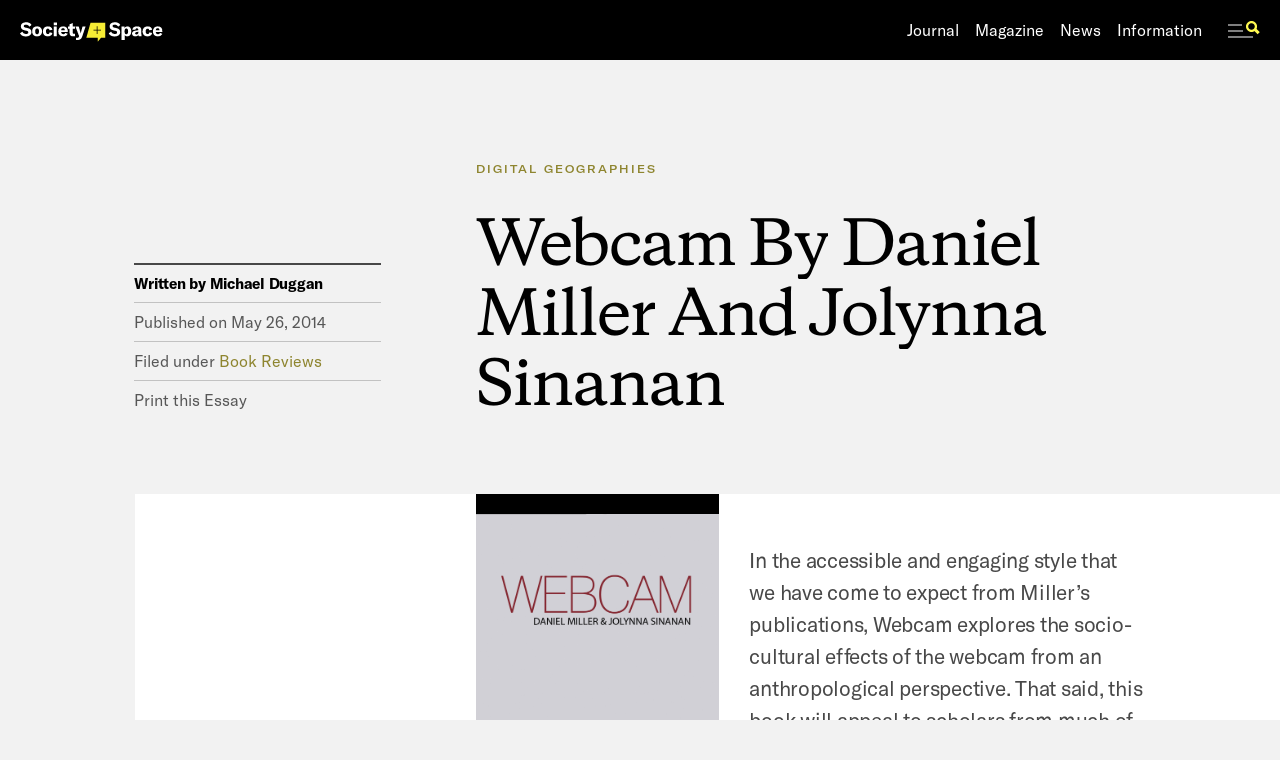

--- FILE ---
content_type: text/html
request_url: https://www.societyandspace.org/articles/webcam-by-daniel-miller-and-jolynna-sinanan
body_size: 25950
content:
<!DOCTYPE html><!-- Last Published: Wed Jul 16 2025 15:45:55 GMT+0000 (Coordinated Universal Time) --><html data-wf-domain="www.societyandspace.org" data-wf-page="5ea57ecfc2ae770428b93257" data-wf-site="5d84fe9464b018b30e79c82a" data-wf-collection="5ea57ecfc2ae7731e8b932e5" data-wf-item-slug="webcam-by-daniel-miller-and-jolynna-sinanan"><head><meta charset="utf-8"/><title>Webcam By Daniel Miller And Jolynna Sinanan</title><meta content="In the accessible and engaging style that we have come to expect from Miller’s publications, Webcam explores the socio-cultural effects of the webcam from an anthropological perspective. That said, this book will appeal to scholars from much of the social sciences and beyond, for its contents and core arguments pose important questions for what it means to be human, and connect with others in an age of instant global communication." name="description"/><meta content="Webcam By Daniel Miller And Jolynna Sinanan" property="og:title"/><meta content="In the accessible and engaging style that we have come to expect from Miller’s publications, Webcam explores the socio-cultural effects of the webcam from an anthropological perspective. That said, this book will appeal to scholars from much of the social sciences and beyond, for its contents and core arguments pose important questions for what it means to be human, and connect with others in an age of instant global communication." property="og:description"/><meta content="https://cdn.prod.website-files.com/5d84fed445baf42353e81430/5e138b3c4ebf0368f0b224b5_miller-and-sinanan_webcam_2480_3508.jpeg" property="og:image"/><meta content="Webcam By Daniel Miller And Jolynna Sinanan" property="twitter:title"/><meta content="In the accessible and engaging style that we have come to expect from Miller’s publications, Webcam explores the socio-cultural effects of the webcam from an anthropological perspective. That said, this book will appeal to scholars from much of the social sciences and beyond, for its contents and core arguments pose important questions for what it means to be human, and connect with others in an age of instant global communication." property="twitter:description"/><meta content="https://cdn.prod.website-files.com/5d84fed445baf42353e81430/5e138b3c4ebf0368f0b224b5_miller-and-sinanan_webcam_2480_3508.jpeg" property="twitter:image"/><meta property="og:type" content="website"/><meta content="summary_large_image" name="twitter:card"/><meta content="width=device-width, initial-scale=1" name="viewport"/><link href="https://cdn.prod.website-files.com/5d84fe9464b018b30e79c82a/css/societyandspace.shared.73ed0471e.css" rel="stylesheet" type="text/css"/><script type="text/javascript">!function(o,c){var n=c.documentElement,t=" w-mod-";n.className+=t+"js",("ontouchstart"in o||o.DocumentTouch&&c instanceof DocumentTouch)&&(n.className+=t+"touch")}(window,document);</script><link href="https://cdn.prod.website-files.com/5d84fe9464b018b30e79c82a/5df913bce6e87112a5752b8c_Favicon.png" rel="shortcut icon" type="image/x-icon"/><link href="https://cdn.prod.website-files.com/5d84fe9464b018b30e79c82a/5df913c005c99e7ac637159f_Webclip.png" rel="apple-touch-icon"/><script async="" src="https://www.googletagmanager.com/gtag/js?id=G-Q1C7ZGFSK3"></script><script type="text/javascript">window.dataLayer = window.dataLayer || [];function gtag(){dataLayer.push(arguments);}gtag('set', 'developer_id.dZGVlNj', true);gtag('js', new Date());gtag('config', 'G-Q1C7ZGFSK3');</script><style type="text/css">
  .animated-span-mask {
    display: inline-block;
    overflow: hidden;
    vertical-align: bottom;
  }
  
  .animated-span {
    display: inline-block;
    transform: translateY(120%);
    transition: 1.25s;
  }
  
  .animated-span.active {
    transform: translateY(-10%);
  }
</style>

<style>
  input[type="search"]::placeholder {
    color: #000000;
    opacity: 0.3;
}
</style></head><body class="body"><div class="web-friendly"><div class="global-elements"><div class="misc"><div class="desktop-grid-holder"><div class="desktop-grid"><div class="section-container grid"><div class="w-row"><div class="grid-column w-col w-col-2 w-col-small-2"><div class="grid-column-color"></div></div><div class="grid-column w-col w-col-2 w-col-small-2"><div class="grid-column-color"></div></div><div class="grid-column w-col w-col-2 w-col-small-2"><div class="grid-column-color"></div></div><div class="grid-column w-col w-col-2 w-col-small-2"><div class="grid-column-color"></div></div><div class="grid-column w-col w-col-2 w-col-small-2"><div class="grid-column-color"></div></div><div class="grid-column w-col w-col-2 w-col-small-2"><div class="grid-column-color"></div></div></div></div></div></div><div class="curtain-holder"><div class="curtain"><div class="preload-container"><div data-w-id="4878d301-f0c2-c24f-4414-0772c74ff900" class="preloader"></div></div></div></div><div class="desktop-subnav-holder"><div class="subnav-magazine"><div class="section-container"><div data-w-id="236aec2e-e640-37e6-1803-ccd5368c6f94" class="magazine-subnav-header"><a data-w-id="1585cad4-241f-e224-7f45-d2e79def22fe" href="/magazine" class="sub-nav-header-link link-delay w-inline-block"><h1 class="h1l margin-reset white">Magazine</h1></a></div><div class="magazine-subnav-links"><div class="div-block-54"><div class="collection-list-wrapper-2 w-dyn-list"><div role="list" class="w-dyn-items"><div role="listitem" class="collection-item-12 w-dyn-item"><a data-w-id="6887f6f5-41a1-24cf-f255-98e72e98e265" href="/magazine/essays" class="sub-nav-link rollover link-delay w-inline-block"><h4 class="h4b sub-nav">Essays</h4></a><div class="subnav-dot"></div></div><div role="listitem" class="collection-item-12 w-dyn-item"><a data-w-id="6887f6f5-41a1-24cf-f255-98e72e98e265" href="/magazine/book-reviews" class="sub-nav-link rollover link-delay w-inline-block"><h4 class="h4b sub-nav">Book Reviews</h4></a><div class="subnav-dot"></div></div><div role="listitem" class="collection-item-12 w-dyn-item"><a data-w-id="6887f6f5-41a1-24cf-f255-98e72e98e265" href="/magazine/interviews" class="sub-nav-link rollover link-delay w-inline-block"><h4 class="h4b sub-nav">Interviews</h4></a><div class="subnav-dot"></div></div></div></div><a data-w-id="a4518753-f680-7cb2-ad5b-451a6e786a26" href="/forums" class="sub-nav-link rollover link-delay w-inline-block"><h4 class="h4b sub-nav">forums</h4></a><div class="subnav-dot"></div><a data-w-id="2c5122ea-c679-f7fc-f4ae-738c17f51c32" href="/book-review-forums" class="sub-nav-link rollover link-delay w-inline-block"><h4 class="h4b sub-nav">Book Review forums</h4></a><div class="subnav-dot"></div><a data-w-id="888f35e5-6b20-b6db-6f24-ddcb1a4a0d72" href="/topics" class="sub-nav-link rollover link-delay w-inline-block"><h4 class="h4b sub-nav">topics</h4></a></div></div><div class="magazine-subnav-posts"><div class="w-layout-grid _2-3-grid"><div class="_2-3-column-1 mag-forums"><div class="collection-list-wrapper-6 w-dyn-list"><div role="list" class="subnav-grid mag-forum w-dyn-items"><div role="listitem" class="w-dyn-item"><a data-w-id="25b85174-54a4-03b1-7bf8-a967e464aa62" href="/forums/refusing-police-power-resistances-and-ambivalences-to-state-violence" class="subnav-image rollover link-delay w-inline-block"><img alt="" src="https://cdn.prod.website-files.com/5d84fed445baf42353e81430/66264f38a1884f0bf1edc28c_Machold%20and%20Sen.jpg" sizes="100vw" srcset="https://cdn.prod.website-files.com/5d84fed445baf42353e81430/66264f38a1884f0bf1edc28c_Machold%20and%20Sen-p-500.jpg 500w, https://cdn.prod.website-files.com/5d84fed445baf42353e81430/66264f38a1884f0bf1edc28c_Machold%20and%20Sen-p-800.jpg 800w, https://cdn.prod.website-files.com/5d84fed445baf42353e81430/66264f38a1884f0bf1edc28c_Machold%20and%20Sen-p-1080.jpg 1080w, https://cdn.prod.website-files.com/5d84fed445baf42353e81430/66264f38a1884f0bf1edc28c_Machold%20and%20Sen.jpg 1440w" class="image"/></a><div class="subnav-text"><a data-w-id="25b85174-54a4-03b1-7bf8-a967e464aa65" href="/forums" class="subnav-eyebrow link-delay w-inline-block"><h4 class="h4c margin-reset subnav">Forum</h4></a><a data-w-id="25b85174-54a4-03b1-7bf8-a967e464aa67" href="/forums/refusing-police-power-resistances-and-ambivalences-to-state-violence" class="subnav-title rollover link-delay w-inline-block"><h3 class="h3s white margin-reset">Refusing Police Power: Resistances and Ambivalences to State Violence</h3></a></div></div></div></div><div class="mag-forums-spacing"></div><div class="collection-list-wrapper-6 w-dyn-list"><div role="list" class="subnav-grid mag-forum w-dyn-items"><div role="listitem" class="w-dyn-item"><a data-w-id="1eeaafdc-59f7-fbdc-4b5e-4c6fe5feb26e" href="/book-review-forums/living-with-oil-and-coal-by-dolly-kikon" class="subnav-image rollover link-delay w-inline-block"><img alt="" src="https://cdn.prod.website-files.com/5d84fed445baf42353e81430/684d946b6cf20a8dfea462bd_71BMwh6kYnL._SL1351_.jpg" sizes="100vw" srcset="https://cdn.prod.website-files.com/5d84fed445baf42353e81430/684d946b6cf20a8dfea462bd_71BMwh6kYnL._SL1351_-p-500.jpg 500w, https://cdn.prod.website-files.com/5d84fed445baf42353e81430/684d946b6cf20a8dfea462bd_71BMwh6kYnL._SL1351_-p-800.jpg 800w, https://cdn.prod.website-files.com/5d84fed445baf42353e81430/684d946b6cf20a8dfea462bd_71BMwh6kYnL._SL1351_.jpg 901w" class="image"/></a><div class="subnav-text"><a data-w-id="1eeaafdc-59f7-fbdc-4b5e-4c6fe5feb271" href="/book-review-forums" class="subnav-eyebrow link-delay w-inline-block"><h4 class="h4c margin-reset subnav">Book Review Forum</h4></a><a data-w-id="1eeaafdc-59f7-fbdc-4b5e-4c6fe5feb274" href="/book-review-forums/living-with-oil-and-coal-by-dolly-kikon" class="subnav-title rollover link-delay w-inline-block"><h3 class="h3s white margin-reset">Living with Oil and Coal by Dolly Kikon</h3></a></div></div></div></div></div><div class="_2-3-column-2"><div class="w-dyn-list"><div role="list" class="subnav-grid magazine w-dyn-items"><div role="listitem" class="w-dyn-item"><a data-w-id="f0239e8a-b2fd-d0a8-15ce-b30c5463ac80" href="/articles/review-the-architecture-of-the-bight-of-biafra-spatial-entanglements" class="subnav-image rollover link-delay w-inline-block"><img alt="" src="https://cdn.prod.website-files.com/5d84fed445baf42353e81430/6877c88cfbef725065e9399a_7164GAPoBFL._SL1500_.jpg" sizes="100vw" srcset="https://cdn.prod.website-files.com/5d84fed445baf42353e81430/6877c88cfbef725065e9399a_7164GAPoBFL._SL1500_-p-500.jpg 500w, https://cdn.prod.website-files.com/5d84fed445baf42353e81430/6877c88cfbef725065e9399a_7164GAPoBFL._SL1500_-p-800.jpg 800w, https://cdn.prod.website-files.com/5d84fed445baf42353e81430/6877c88cfbef725065e9399a_7164GAPoBFL._SL1500_.jpg 994w" class="image"/></a><div class="subnav-text"><a data-w-id="f0239e8a-b2fd-d0a8-15ce-b30c5463ac83" href="/magazine/book-reviews" class="subnav-eyebrow link-delay w-inline-block"><h4 class="h4c margin-reset subnav">Book Reviews</h4></a><a data-w-id="f0239e8a-b2fd-d0a8-15ce-b30c5463ac85" href="/articles/review-the-architecture-of-the-bight-of-biafra-spatial-entanglements" class="subnav-title rollover link-delay w-inline-block"><h3 data-w-id="f0239e8a-b2fd-d0a8-15ce-b30c5463ac86" class="h3s white margin-reset">Review: The Architecture of the Bight of Biafra: Spatial Entanglements</h3></a></div></div><div role="listitem" class="w-dyn-item"><a data-w-id="f0239e8a-b2fd-d0a8-15ce-b30c5463ac80" href="/articles/city-of-men-masculinities-and-everyday-morality-on-public-transport-by-romit-chowdhury" class="subnav-image rollover link-delay w-inline-block"><img alt="" src="https://cdn.prod.website-files.com/5d84fed445baf42353e81430/67f70f7f7916e7591ad6e5bc_91I4E2oJR6L._SL1500_.jpg" sizes="100vw" srcset="https://cdn.prod.website-files.com/5d84fed445baf42353e81430/67f70f7f7916e7591ad6e5bc_91I4E2oJR6L._SL1500_-p-500.jpg 500w, https://cdn.prod.website-files.com/5d84fed445baf42353e81430/67f70f7f7916e7591ad6e5bc_91I4E2oJR6L._SL1500_-p-800.jpg 800w, https://cdn.prod.website-files.com/5d84fed445baf42353e81430/67f70f7f7916e7591ad6e5bc_91I4E2oJR6L._SL1500_.jpg 974w" class="image"/></a><div class="subnav-text"><a data-w-id="f0239e8a-b2fd-d0a8-15ce-b30c5463ac83" href="/magazine/book-reviews" class="subnav-eyebrow link-delay w-inline-block"><h4 class="h4c margin-reset subnav">Book Reviews</h4></a><a data-w-id="f0239e8a-b2fd-d0a8-15ce-b30c5463ac85" href="/articles/city-of-men-masculinities-and-everyday-morality-on-public-transport-by-romit-chowdhury" class="subnav-title rollover link-delay w-inline-block"><h3 data-w-id="f0239e8a-b2fd-d0a8-15ce-b30c5463ac86" class="h3s white margin-reset">City of Men: Masculinities and Everyday Morality on Public Transport by Romit Chowdhury</h3></a></div></div><div role="listitem" class="w-dyn-item"><a data-w-id="f0239e8a-b2fd-d0a8-15ce-b30c5463ac80" href="/articles/salinity-logistics-friction-notes-on-infrastructure-fieldwork" class="subnav-image rollover link-delay w-inline-block"><img alt="" src="https://cdn.prod.website-files.com/5d84fed445baf42353e81430/671b2b6fff2edef8ef63cacc_Picture1.jpg" sizes="100vw" srcset="https://cdn.prod.website-files.com/5d84fed445baf42353e81430/671b2b6fff2edef8ef63cacc_Picture1-p-500.jpg 500w, https://cdn.prod.website-files.com/5d84fed445baf42353e81430/671b2b6fff2edef8ef63cacc_Picture1-p-800.jpg 800w, https://cdn.prod.website-files.com/5d84fed445baf42353e81430/671b2b6fff2edef8ef63cacc_Picture1-p-1080.jpg 1080w, https://cdn.prod.website-files.com/5d84fed445baf42353e81430/671b2b6fff2edef8ef63cacc_Picture1.jpg 1384w" class="image"/></a><div class="subnav-text"><a data-w-id="f0239e8a-b2fd-d0a8-15ce-b30c5463ac83" href="/magazine/essays" class="subnav-eyebrow link-delay w-inline-block"><h4 class="h4c margin-reset subnav">Essays</h4></a><a data-w-id="f0239e8a-b2fd-d0a8-15ce-b30c5463ac85" href="/articles/salinity-logistics-friction-notes-on-infrastructure-fieldwork" class="subnav-title rollover link-delay w-inline-block"><h3 data-w-id="f0239e8a-b2fd-d0a8-15ce-b30c5463ac86" class="h3s white margin-reset">Salinity, Logistics, Friction: Notes on Infrastructure Fieldwork</h3></a></div></div><div role="listitem" class="w-dyn-item"><a data-w-id="f0239e8a-b2fd-d0a8-15ce-b30c5463ac80" href="/articles/master-plans-minor-acts-review" class="subnav-image rollover link-delay w-inline-block"><img alt="" src="https://cdn.prod.website-files.com/5d84fed445baf42353e81430/672cfb63e8615c99e5a99fd8_9780226832722.jpg" sizes="100vw" srcset="https://cdn.prod.website-files.com/5d84fed445baf42353e81430/672cfb63e8615c99e5a99fd8_9780226832722-p-500.jpg 500w, https://cdn.prod.website-files.com/5d84fed445baf42353e81430/672cfb63e8615c99e5a99fd8_9780226832722-p-800.jpg 800w, https://cdn.prod.website-files.com/5d84fed445baf42353e81430/672cfb63e8615c99e5a99fd8_9780226832722.jpg 860w" class="image"/></a><div class="subnav-text"><a data-w-id="f0239e8a-b2fd-d0a8-15ce-b30c5463ac83" href="/magazine/book-reviews" class="subnav-eyebrow link-delay w-inline-block"><h4 class="h4c margin-reset subnav">Book Reviews</h4></a><a data-w-id="f0239e8a-b2fd-d0a8-15ce-b30c5463ac85" href="/articles/master-plans-minor-acts-review" class="subnav-title rollover link-delay w-inline-block"><h3 data-w-id="f0239e8a-b2fd-d0a8-15ce-b30c5463ac86" class="h3s white margin-reset">Master Plans &amp; Minor Acts: Review</h3></a></div></div></div></div></div></div></div></div></div><div class="subnav-news"><div class="section-container"><div data-w-id="538fc0d5-773e-52c4-bf97-94e3913d95d2" class="news-subnav-header link-delay"><a data-w-id="62980e5e-801b-44f5-bd7d-47301d0a42d8" href="/news" class="sub-nav-header-link link-delay w-inline-block"><h1 class="h1l margin-reset white">News</h1></a></div><div class="news-subnav-links"><div class="div-block-54"><div class="collection-list-wrapper-3 w-dyn-list"><div role="list" class="w-dyn-items"><div role="listitem" class="collection-item-13 w-dyn-item"><a data-w-id="63df135e-e082-8805-d1d5-99881894ed3b" href="/news/events" class="sub-nav-link rollover link-delay w-inline-block"><h4 class="h4b sub-nav">Events</h4></a><div class="subnav-dot"></div></div><div role="listitem" class="collection-item-13 w-dyn-item"><a data-w-id="63df135e-e082-8805-d1d5-99881894ed3b" href="/news/announcements" class="sub-nav-link rollover link-delay w-inline-block"><h4 class="h4b sub-nav">Announcements</h4></a><div class="subnav-dot"></div></div></div></div><a data-w-id="538fc0d5-773e-52c4-bf97-94e3913d95df" href="/news" class="sub-nav-link rollover link-delay w-inline-block"><h4 class="h4b sub-nav">all news</h4></a></div></div><div class="news-subnav-posts"><div class="w-dyn-list"><div role="list" class="subnav-grid w-dyn-items"><div role="listitem" class="w-dyn-item"><a data-w-id="9c0e71eb-2498-10cc-2b60-8b41d5b4b24f" href="/posts/society-and-space-statement-and-virtual-issue-on-palestine-and-israel" class="subnav-image rollover link-delay w-inline-block"><img alt="" src="https://cdn.prod.website-files.com/5d84fed445baf42353e81430/654cd4678e20bd4581a2f4e3_Screenshot%202023-11-08%20at%207.49.06%20AM.png" sizes="100vw" srcset="https://cdn.prod.website-files.com/5d84fed445baf42353e81430/654cd4678e20bd4581a2f4e3_Screenshot%202023-11-08%20at%207.49.06%20AM-p-500.png 500w, https://cdn.prod.website-files.com/5d84fed445baf42353e81430/654cd4678e20bd4581a2f4e3_Screenshot%202023-11-08%20at%207.49.06%20AM-p-800.png 800w, https://cdn.prod.website-files.com/5d84fed445baf42353e81430/654cd4678e20bd4581a2f4e3_Screenshot%202023-11-08%20at%207.49.06%20AM-p-1080.png 1080w, https://cdn.prod.website-files.com/5d84fed445baf42353e81430/654cd4678e20bd4581a2f4e3_Screenshot%202023-11-08%20at%207.49.06%20AM.png 1388w" class="image"/></a><div class="subnav-text"><a data-w-id="3c454c93-6b85-0489-0233-d902682af8f6" href="/news/announcements" class="subnav-eyebrow link-delay w-inline-block"><h4 class="h4c margin-reset subnav">Announcements</h4></a><a data-w-id="eb251e74-3e16-64cd-0f31-a46136a044a1" href="/posts/society-and-space-statement-and-virtual-issue-on-palestine-and-israel" class="subnav-title rollover link-delay w-inline-block"><h3 class="h3s white margin-reset">Society and Space statement and virtual issue on Palestine and Israel</h3></a></div></div><div role="listitem" class="w-dyn-item"><a data-w-id="9c0e71eb-2498-10cc-2b60-8b41d5b4b24f" href="/posts/free-to-access-society-and-space-journal-articles" class="subnav-image rollover link-delay w-inline-block"><img alt="" src="" class="image w-dyn-bind-empty"/></a><div class="subnav-text"><a data-w-id="3c454c93-6b85-0489-0233-d902682af8f6" href="/news/announcements" class="subnav-eyebrow link-delay w-inline-block"><h4 class="h4c margin-reset subnav">Announcements</h4></a><a data-w-id="eb251e74-3e16-64cd-0f31-a46136a044a1" href="/posts/free-to-access-society-and-space-journal-articles" class="subnav-title rollover link-delay w-inline-block"><h3 class="h3s white margin-reset">Free to Access Society and Space Journal Articles</h3></a></div></div><div role="listitem" class="w-dyn-item"><a data-w-id="9c0e71eb-2498-10cc-2b60-8b41d5b4b24f" href="/posts/pressing-pause-in-a-time-of-crisis" class="subnav-image rollover link-delay w-inline-block"><img alt="" src="" class="image w-dyn-bind-empty"/></a><div class="subnav-text"><a data-w-id="3c454c93-6b85-0489-0233-d902682af8f6" href="/news/announcements" class="subnav-eyebrow link-delay w-inline-block"><h4 class="h4c margin-reset subnav">Announcements</h4></a><a data-w-id="eb251e74-3e16-64cd-0f31-a46136a044a1" href="/posts/pressing-pause-in-a-time-of-crisis" class="subnav-title rollover link-delay w-inline-block"><h3 class="h3s white margin-reset">Pressing Pause in a Time of Crisis</h3></a></div></div><div role="listitem" class="w-dyn-item"><a data-w-id="9c0e71eb-2498-10cc-2b60-8b41d5b4b24f" href="/posts/editorial-statement-from-our-new-review-and-open-site-editors" class="subnav-image rollover link-delay w-inline-block"><img alt="" src="" class="image w-dyn-bind-empty"/></a><div class="subnav-text"><a data-w-id="3c454c93-6b85-0489-0233-d902682af8f6" href="/news/announcements" class="subnav-eyebrow link-delay w-inline-block"><h4 class="h4c margin-reset subnav">Announcements</h4></a><a data-w-id="eb251e74-3e16-64cd-0f31-a46136a044a1" href="/posts/editorial-statement-from-our-new-review-and-open-site-editors" class="subnav-title rollover link-delay w-inline-block"><h3 class="h3s white margin-reset">Editorial Statement From Our New Review And Open Site Editors</h3></a></div></div><div role="listitem" class="w-dyn-item"><a data-w-id="9c0e71eb-2498-10cc-2b60-8b41d5b4b24f" href="/posts/society-and-space-editorial-team-changes" class="subnav-image rollover link-delay w-inline-block"><img alt="" src="" class="image w-dyn-bind-empty"/></a><div class="subnav-text"><a data-w-id="3c454c93-6b85-0489-0233-d902682af8f6" href="/news/announcements" class="subnav-eyebrow link-delay w-inline-block"><h4 class="h4c margin-reset subnav">Announcements</h4></a><a data-w-id="eb251e74-3e16-64cd-0f31-a46136a044a1" href="/posts/society-and-space-editorial-team-changes" class="subnav-title rollover link-delay w-inline-block"><h3 class="h3s white margin-reset">Society And Space Editorial Team Changes</h3></a></div></div><div role="listitem" class="w-dyn-item"><a data-w-id="9c0e71eb-2498-10cc-2b60-8b41d5b4b24f" href="/posts/jasbir-puar-to-give-the-society-and-space-lecture-at-the-2019-american-association-of-geographers-conference" class="subnav-image rollover link-delay w-inline-block"><img alt="" src="https://cdn.prod.website-files.com/5d84fed445baf42353e81430/5df11af3664d0b657e8b3fae_Screen-Shot-2019-01-02-at-9.45.25-AM.png" sizes="100vw" srcset="https://cdn.prod.website-files.com/5d84fed445baf42353e81430/5df11af3664d0b657e8b3fae_Screen-Shot-2019-01-02-at-9.45.25-AM-p-500.png 500w, https://cdn.prod.website-files.com/5d84fed445baf42353e81430/5df11af3664d0b657e8b3fae_Screen-Shot-2019-01-02-at-9.45.25-AM-p-800.png 800w, https://cdn.prod.website-files.com/5d84fed445baf42353e81430/5df11af3664d0b657e8b3fae_Screen-Shot-2019-01-02-at-9.45.25-AM.png 1044w" class="image"/></a><div class="subnav-text"><a data-w-id="3c454c93-6b85-0489-0233-d902682af8f6" href="/news/events" class="subnav-eyebrow link-delay w-inline-block"><h4 class="h4c margin-reset subnav">Events</h4></a><a data-w-id="eb251e74-3e16-64cd-0f31-a46136a044a1" href="/posts/jasbir-puar-to-give-the-society-and-space-lecture-at-the-2019-american-association-of-geographers-conference" class="subnav-title rollover link-delay w-inline-block"><h3 class="h3s white margin-reset">Jasbir Puar To Give The Society And Space Lecture At The 2019 American Association Of Geographers Conference</h3></a></div></div></div></div></div></div></div><div class="subnav-journal"><div class="section-container"><div class="journal-subnav-header"><a data-w-id="c2d65013-a223-f183-d826-9cf646168ca8" href="/journal" class="sub-nav-header-link link-delay w-inline-block"><h1 class="h1l margin-reset white">Journal</h1></a></div><div class="journal-subnav-links"><div class="div-block-54"><div class="collection-list-wrapper w-dyn-list"><div role="list" class="w-dyn-items"><div role="listitem" class="w-dyn-item"><a data-w-id="f7a536bb-bf63-2f45-23ac-333f02fe0fac" href="/journal-issues/volume-41-issue-4" class="sub-nav-link rollover link-delay w-inline-block"><h4 class="h4b sub-nav">current issue</h4></a></div></div></div><div class="subnav-dot"></div><a data-w-id="044f5748-2431-6776-acd5-72f21972b74c" href="/journal#past-issues" class="sub-nav-link rollover link-delay w-inline-block"><h4 class="h4b sub-nav">past issues</h4></a></div></div><div class="journal-subnav-posts"><div class="w-dyn-list"><div role="list" class="subnav-grid w-dyn-items"><div role="listitem" class="w-dyn-item"><a data-w-id="ea86cfc3-b6b6-704c-d33c-da9d10aa401f" href="/journal-issues/volume-41-issue-4" class="subnav-image rollover w-inline-block"><img alt="" src="https://cdn.prod.website-files.com/5d84fed445baf42353e81430/6547e30b31c47652fd0ef8d0_karollyne-videira-hubert-N6oi63olh-8-unsplash.jpg" sizes="100vw" srcset="https://cdn.prod.website-files.com/5d84fed445baf42353e81430/6547e30b31c47652fd0ef8d0_karollyne-videira-hubert-N6oi63olh-8-unsplash-p-500.jpg 500w, https://cdn.prod.website-files.com/5d84fed445baf42353e81430/6547e30b31c47652fd0ef8d0_karollyne-videira-hubert-N6oi63olh-8-unsplash-p-800.jpg 800w, https://cdn.prod.website-files.com/5d84fed445baf42353e81430/6547e30b31c47652fd0ef8d0_karollyne-videira-hubert-N6oi63olh-8-unsplash-p-1080.jpg 1080w, https://cdn.prod.website-files.com/5d84fed445baf42353e81430/6547e30b31c47652fd0ef8d0_karollyne-videira-hubert-N6oi63olh-8-unsplash-p-1600.jpg 1600w, https://cdn.prod.website-files.com/5d84fed445baf42353e81430/6547e30b31c47652fd0ef8d0_karollyne-videira-hubert-N6oi63olh-8-unsplash-p-2000.jpg 2000w, https://cdn.prod.website-files.com/5d84fed445baf42353e81430/6547e30b31c47652fd0ef8d0_karollyne-videira-hubert-N6oi63olh-8-unsplash-p-2600.jpg 2600w, https://cdn.prod.website-files.com/5d84fed445baf42353e81430/6547e30b31c47652fd0ef8d0_karollyne-videira-hubert-N6oi63olh-8-unsplash-p-3200.jpg 3200w, https://cdn.prod.website-files.com/5d84fed445baf42353e81430/6547e30b31c47652fd0ef8d0_karollyne-videira-hubert-N6oi63olh-8-unsplash.jpg 5760w" class="image"/></a><a href="/journal-issues/volume-41-issue-4" class="subnav-title rollover w-inline-block"><div class="h3s margin-reset white journal">Volume 41 Issue 4</div><div class="h3s margin-reset white">- After planning: The contested times of urban expertise</div></a></div><div role="listitem" class="w-dyn-item"><a data-w-id="ea86cfc3-b6b6-704c-d33c-da9d10aa401f" href="/journal-issues/volume-41-issue-3" class="subnav-image rollover w-inline-block"><img alt="" src="https://cdn.prod.website-files.com/5d84fed445baf42353e81430/64c3b3ea29180d57f85d11ac_IMG_2148.jpg" sizes="100vw" srcset="https://cdn.prod.website-files.com/5d84fed445baf42353e81430/64c3b3ea29180d57f85d11ac_IMG_2148-p-500.jpg 500w, https://cdn.prod.website-files.com/5d84fed445baf42353e81430/64c3b3ea29180d57f85d11ac_IMG_2148-p-800.jpg 800w, https://cdn.prod.website-files.com/5d84fed445baf42353e81430/64c3b3ea29180d57f85d11ac_IMG_2148-p-1080.jpg 1080w, https://cdn.prod.website-files.com/5d84fed445baf42353e81430/64c3b3ea29180d57f85d11ac_IMG_2148-p-1600.jpg 1600w, https://cdn.prod.website-files.com/5d84fed445baf42353e81430/64c3b3ea29180d57f85d11ac_IMG_2148-p-2000.jpg 2000w, https://cdn.prod.website-files.com/5d84fed445baf42353e81430/64c3b3ea29180d57f85d11ac_IMG_2148-p-2600.jpg 2600w, https://cdn.prod.website-files.com/5d84fed445baf42353e81430/64c3b3ea29180d57f85d11ac_IMG_2148-p-3200.jpg 3200w, https://cdn.prod.website-files.com/5d84fed445baf42353e81430/64c3b3ea29180d57f85d11ac_IMG_2148.jpg 4032w" class="image"/></a><a href="/journal-issues/volume-41-issue-3" class="subnav-title rollover w-inline-block"><div class="h3s margin-reset white journal">Volume 41 Issue 3</div><div class="h3s margin-reset white w-dyn-bind-empty"></div></a></div><div role="listitem" class="w-dyn-item"><a data-w-id="ea86cfc3-b6b6-704c-d33c-da9d10aa401f" href="/journal-issues/volume-41-issue-2" class="subnav-image rollover w-inline-block"><img alt="" src="https://cdn.prod.website-files.com/5d84fed445baf42353e81430/645a13c2d5750bef1635676b_joel-de-vriend-dNfk5Fl4pxg-unsplash.jpg" sizes="100vw" srcset="https://cdn.prod.website-files.com/5d84fed445baf42353e81430/645a13c2d5750bef1635676b_joel-de-vriend-dNfk5Fl4pxg-unsplash-p-500.jpg 500w, https://cdn.prod.website-files.com/5d84fed445baf42353e81430/645a13c2d5750bef1635676b_joel-de-vriend-dNfk5Fl4pxg-unsplash-p-800.jpg 800w, https://cdn.prod.website-files.com/5d84fed445baf42353e81430/645a13c2d5750bef1635676b_joel-de-vriend-dNfk5Fl4pxg-unsplash-p-1080.jpg 1080w, https://cdn.prod.website-files.com/5d84fed445baf42353e81430/645a13c2d5750bef1635676b_joel-de-vriend-dNfk5Fl4pxg-unsplash-p-1600.jpg 1600w, https://cdn.prod.website-files.com/5d84fed445baf42353e81430/645a13c2d5750bef1635676b_joel-de-vriend-dNfk5Fl4pxg-unsplash-p-2000.jpg 2000w, https://cdn.prod.website-files.com/5d84fed445baf42353e81430/645a13c2d5750bef1635676b_joel-de-vriend-dNfk5Fl4pxg-unsplash-p-2600.jpg 2600w, https://cdn.prod.website-files.com/5d84fed445baf42353e81430/645a13c2d5750bef1635676b_joel-de-vriend-dNfk5Fl4pxg-unsplash.jpg 2889w" class="image"/></a><a href="/journal-issues/volume-41-issue-2" class="subnav-title rollover w-inline-block"><div class="h3s margin-reset white journal">Volume 41 Issue 2</div><div class="h3s margin-reset white w-dyn-bind-empty"></div></a></div><div role="listitem" class="w-dyn-item"><a data-w-id="ea86cfc3-b6b6-704c-d33c-da9d10aa401f" href="/journal-issues/volume-41-issue-1" class="subnav-image rollover w-inline-block"><img alt="" src="https://cdn.prod.website-files.com/5d84fed445baf42353e81430/63fcf05dde60ca519817ebc9_Al-Idrisi%27s_world_map.jpeg" sizes="100vw" srcset="https://cdn.prod.website-files.com/5d84fed445baf42353e81430/63fcf05dde60ca519817ebc9_Al-Idrisi%27s_world_map-p-500.jpeg 500w, https://cdn.prod.website-files.com/5d84fed445baf42353e81430/63fcf05dde60ca519817ebc9_Al-Idrisi%27s_world_map-p-800.jpeg 800w, https://cdn.prod.website-files.com/5d84fed445baf42353e81430/63fcf05dde60ca519817ebc9_Al-Idrisi%27s_world_map-p-1080.jpeg 1080w, https://cdn.prod.website-files.com/5d84fed445baf42353e81430/63fcf05dde60ca519817ebc9_Al-Idrisi%27s_world_map.jpeg 1099w" class="image"/></a><a href="/journal-issues/volume-41-issue-1" class="subnav-title rollover w-inline-block"><div class="h3s margin-reset white journal">Volume 41 Issue 1</div><div class="h3s margin-reset white">- Border and Im/mobility entanglements in the Mediterranean</div></a></div><div role="listitem" class="w-dyn-item"><a data-w-id="ea86cfc3-b6b6-704c-d33c-da9d10aa401f" href="/journal-issues/volume-40-issue-6" class="subnav-image rollover w-inline-block"><img alt="" src="https://cdn.prod.website-files.com/5d84fed445baf42353e81430/639e423a342b0a8fd647c0d5_IMG_5644-min.JPG" sizes="100vw" srcset="https://cdn.prod.website-files.com/5d84fed445baf42353e81430/639e423a342b0a8fd647c0d5_IMG_5644-min-p-500.jpg 500w, https://cdn.prod.website-files.com/5d84fed445baf42353e81430/639e423a342b0a8fd647c0d5_IMG_5644-min-p-800.jpg 800w, https://cdn.prod.website-files.com/5d84fed445baf42353e81430/639e423a342b0a8fd647c0d5_IMG_5644-min-p-1080.jpg 1080w, https://cdn.prod.website-files.com/5d84fed445baf42353e81430/639e423a342b0a8fd647c0d5_IMG_5644-min-p-1600.jpg 1600w, https://cdn.prod.website-files.com/5d84fed445baf42353e81430/639e423a342b0a8fd647c0d5_IMG_5644-min-p-2000.jpg 2000w, https://cdn.prod.website-files.com/5d84fed445baf42353e81430/639e423a342b0a8fd647c0d5_IMG_5644-min-p-2600.jpg 2600w, https://cdn.prod.website-files.com/5d84fed445baf42353e81430/639e423a342b0a8fd647c0d5_IMG_5644-min-p-3200.jpg 3200w, https://cdn.prod.website-files.com/5d84fed445baf42353e81430/639e423a342b0a8fd647c0d5_IMG_5644-min.JPG 5184w" class="image"/></a><a href="/journal-issues/volume-40-issue-6" class="subnav-title rollover w-inline-block"><div class="h3s margin-reset white journal">Volume 40 Issue 6</div><div class="h3s margin-reset white">- Infrastructural politics in the Middle East and North Africa</div></a></div><div role="listitem" class="w-dyn-item"><a data-w-id="ea86cfc3-b6b6-704c-d33c-da9d10aa401f" href="/journal-issues/volume-40-issue-5" class="subnav-image rollover w-inline-block"><img alt="" src="https://cdn.prod.website-files.com/5d84fed445baf42353e81430/634fc757c2a2c7c95ed85aee_bertrand-bouchez-SOoakFA6brI-unsplash.jpg" sizes="100vw" srcset="https://cdn.prod.website-files.com/5d84fed445baf42353e81430/634fc757c2a2c7c95ed85aee_bertrand-bouchez-SOoakFA6brI-unsplash-p-500.jpg 500w, https://cdn.prod.website-files.com/5d84fed445baf42353e81430/634fc757c2a2c7c95ed85aee_bertrand-bouchez-SOoakFA6brI-unsplash-p-800.jpg 800w, https://cdn.prod.website-files.com/5d84fed445baf42353e81430/634fc757c2a2c7c95ed85aee_bertrand-bouchez-SOoakFA6brI-unsplash-p-1080.jpg 1080w, https://cdn.prod.website-files.com/5d84fed445baf42353e81430/634fc757c2a2c7c95ed85aee_bertrand-bouchez-SOoakFA6brI-unsplash-p-1600.jpg 1600w, https://cdn.prod.website-files.com/5d84fed445baf42353e81430/634fc757c2a2c7c95ed85aee_bertrand-bouchez-SOoakFA6brI-unsplash-p-2000.jpg 2000w, https://cdn.prod.website-files.com/5d84fed445baf42353e81430/634fc757c2a2c7c95ed85aee_bertrand-bouchez-SOoakFA6brI-unsplash-p-2600.jpg 2600w, https://cdn.prod.website-files.com/5d84fed445baf42353e81430/634fc757c2a2c7c95ed85aee_bertrand-bouchez-SOoakFA6brI-unsplash-p-3200.jpg 3200w, https://cdn.prod.website-files.com/5d84fed445baf42353e81430/634fc757c2a2c7c95ed85aee_bertrand-bouchez-SOoakFA6brI-unsplash.jpg 5667w" class="image"/></a><a href="/journal-issues/volume-40-issue-5" class="subnav-title rollover w-inline-block"><div class="h3s margin-reset white journal">Volume 40 Issue 5</div><div class="h3s margin-reset white w-dyn-bind-empty"></div></a></div></div></div></div></div></div><div data-w-id="f595e39e-072e-a466-0c1e-dd81d5db58e7" class="subnav-overlay"></div></div><div class="main-menu-holder"><div class="main-menu"><div class="menu-content"><div class="m-search"><div class="section-container"><div class="w-layout-grid _2-3-grid"><div class="_2-3-column-1"></div><div class="_2-3-column-2 search"><form action="/search" class="search-3 w-form"><input class="search-input-3 w-input" maxlength="256" name="query" placeholder="What can we find for you?" type="search" id="search" required=""/><input type="submit" data-w-id="baafd9fa-4c8b-84cb-7aa4-40153dc983d2" class="search-button-2 link-delay w-button" value="Search"/></form></div></div></div></div><div class="m-content"><div class="section-container old-menu"><div class="footer-columns w-row"><div class="footer-column-1 w-col w-col-4"><div class="footer-description spacing menu"><p class="ps white-faded">A curation of articles, essays, book reviews and interviews on critical geographical concerns.</p></div></div><div class="footer-column-2 w-col w-col-8"><div class="w-layout-grid footer-grid"><div class="footer-section"><a data-w-id="baafd9fa-4c8b-84cb-7aa4-40153dc983dd" href="/journal" class="footer-lead-link link-delay w-inline-block"><h3 class="h3s white">Journal</h3></a><div class="w-dyn-list"><div role="list" class="w-dyn-items"><div role="listitem" class="w-dyn-item"><a data-w-id="baafd9fa-4c8b-84cb-7aa4-40153dc983e3" href="/journal-issues/volume-41-issue-4" class="footer-link link-delay w-inline-block"><h3 class="h3s white-faded">Current Issue</h3></a></div></div></div><a data-w-id="baafd9fa-4c8b-84cb-7aa4-40153dc983e9" href="/journal#past-issues" class="footer-link link-delay w-inline-block"><h3 class="h3s white-faded">Past Issues</h3></a></div><div class="footer-section"><a data-w-id="baafd9fa-4c8b-84cb-7aa4-40153dc983ed" href="/magazine" class="footer-lead-link link-delay w-inline-block"><h3 class="h3s white">Magazine</h3></a><a data-w-id="baafd9fa-4c8b-84cb-7aa4-40153dc983f0" href="/magazine/essays" class="footer-link link-delay w-inline-block"><h3 class="h3s white-faded">Essays</h3></a><a data-w-id="baafd9fa-4c8b-84cb-7aa4-40153dc983f3" href="/magazine/interviews" class="footer-link link-delay w-inline-block"><h3 class="h3s white-faded">Interviews</h3></a><a data-w-id="baafd9fa-4c8b-84cb-7aa4-40153dc983f6" href="/magazine/book-reviews" class="footer-link link-delay w-inline-block"><h3 class="h3s white-faded">Book Reviews</h3></a><a data-w-id="baafd9fa-4c8b-84cb-7aa4-40153dc983f9" href="/forums" class="footer-link link-delay w-inline-block"><h3 class="h3s white-faded">Forums</h3></a><a data-w-id="baafd9fa-4c8b-84cb-7aa4-40153dc983fc" href="/topics" class="footer-link link-delay w-inline-block"><h3 class="h3s white-faded">Topics</h3></a></div><div class="footer-section"><a data-w-id="baafd9fa-4c8b-84cb-7aa4-40153dc98400" href="/news" class="footer-lead-link link-delay w-inline-block"><h3 class="h3s white">News</h3></a><a data-w-id="baafd9fa-4c8b-84cb-7aa4-40153dc98403" href="/news/events" class="footer-link link-delay w-inline-block"><h3 class="h3s white-faded">Events</h3></a><a data-w-id="baafd9fa-4c8b-84cb-7aa4-40153dc98406" href="/news/announcements" class="footer-link link-delay w-inline-block"><h3 class="h3s white-faded">Announcements</h3></a></div><div class="footer-section"><a data-w-id="baafd9fa-4c8b-84cb-7aa4-40153dc9840d" href="/information" class="footer-lead-link link-delay w-inline-block"><h3 class="h3s white">Information</h3></a><a data-w-id="baafd9fa-4c8b-84cb-7aa4-40153dc98410" href="/information#masthead" class="footer-link link-delay w-inline-block"><h3 class="h3s white-faded">Masthead</h3></a><a data-w-id="baafd9fa-4c8b-84cb-7aa4-40153dc98413" href="/information#contact" class="footer-link link-delay w-inline-block"><h3 class="h3s white-faded">Contact</h3></a><a data-w-id="baafd9fa-4c8b-84cb-7aa4-40153dc98416" href="/information/privacy-policy" class="footer-link link-delay w-inline-block"><h3 class="h3s white-faded">Privacy Policy</h3></a><a data-w-id="baafd9fa-4c8b-84cb-7aa4-40153dc98419" href="/information/terms-conditions" class="footer-link link-delay w-inline-block"><h3 class="h3s white-faded">Terms &amp; Conditions</h3></a></div></div></div></div></div><div class="section-container new-mobile-links"><div class="accordion-item"><a href="#" class="a-trigger w-inline-block"><div class="h1l mm-headline">Journal</div></a><div class="a-content"><div class="a-space"></div><a href="/journal" class="a-link link-delay w-inline-block"><div class="a-link-text">Overview</div></a><div class="w-dyn-list"><div role="list" class="w-dyn-items"><div role="listitem" class="w-dyn-item"><a href="/journal-issues/volume-41-issue-4" class="a-link link-delay w-inline-block"><div class="a-link-text">Current Issue</div></a></div></div></div><a href="/journal#past-issues" class="a-link link-delay w-inline-block"><div class="a-link-text">Past Issues</div></a><div class="a-space"></div></div></div><div class="accordion-item"><a href="#" class="a-trigger w-inline-block"><div class="h1l mm-headline">Magazine</div></a><div class="a-content"><div class="a-space"></div><a href="/magazine" class="a-link link-delay w-inline-block"><div class="a-link-text">Table of Contents</div></a><a href="/magazine/essays" class="a-link link-delay w-inline-block"><div class="a-link-text">Essays</div></a><a href="/magazine/book-reviews" class="a-link link-delay w-inline-block"><div class="a-link-text">Book Reviews</div></a><a href="/magazine/interviews" class="a-link link-delay w-inline-block"><div class="a-link-text">Interviews</div></a><a href="/forums" class="a-link link-delay w-inline-block"><div class="a-link-text">Forums</div></a><a href="/book-review-forums" class="a-link link-delay w-inline-block"><div class="a-link-text">Book Review Forums</div></a><a href="/topics" class="a-link link-delay w-inline-block"><div class="a-link-text">Topics</div></a><div class="a-space"></div></div></div><div class="accordion-item"><a href="#" class="a-trigger w-inline-block"><div class="h1l mm-headline">News</div></a><div class="a-content"><div class="a-space"></div><a href="/news" class="a-link link-delay w-inline-block"><div class="a-link-text">Overview</div></a><a href="/news/events" class="a-link link-delay w-inline-block"><div class="a-link-text">Events</div></a><a href="/news/announcements" class="a-link link-delay w-inline-block"><div class="a-link-text">Announcements</div></a><div class="a-space"></div></div></div><div class="accordion-item"><a data-w-id="d02a7765-13c8-6a90-0f6c-493ca6f35825" href="/information" class="a-trigger-simple link-delay w-inline-block"><div class="h1l mm-headline">Information</div></a></div></div></div></div><div class="menu-bg"></div></div></div><div data-w-id="204860cd-6244-b6f0-c5d5-f01399eed4d0" class="progress-bar"></div></div><div class="navigation"><div class="navbar-sticky"><div class="navbar-markers"><div class="marker-journal"></div><div class="marker-magazine"></div><div class="marker-news"></div><div class="marker-info"></div></div><div class="navbar-sticky-bar"><div class="navbar-content"><a data-w-id="2bbdf74c-11a7-5347-5530-41077e8ba931" href="/" class="nav-bar-left link-delay w-inline-block"><div class="logo-icon"><img src="https://cdn.prod.website-files.com/5d84fe9464b018b30e79c82a/5dca4e5410c692a34d75379c_Speech%20Icon.svg" alt="" class="image-15"/></div><div class="sticky-logo-wordmark"><img src="https://cdn.prod.website-files.com/5d84fe9464b018b30e79c82a/5df92f46d999cb4780de8c6d_Navbar%20Logo.svg" alt="" class="nav-bar-logo"/></div></a><div class="nav-bar-right"><div class="nav-bar-links"><div data-w-id="2bbdf74c-11a7-5347-5530-41077e8ba938" class="nav-bar-middle"></div><a data-w-id="2bbdf74c-11a7-5347-5530-41077e8ba939" href="/journal" class="nav-bar-link rollover w-inline-block"><h3 class="h3s nav-link">Journal</h3></a><a data-w-id="2bbdf74c-11a7-5347-5530-41077e8ba93c" href="/magazine" class="nav-bar-link rollover link-delay w-inline-block"><h3 class="h3s nav-link">Magazine</h3></a><a data-w-id="2bbdf74c-11a7-5347-5530-41077e8ba93f" href="/news" class="nav-bar-link rollover link-delay w-inline-block"><h3 class="h3s nav-link">News</h3></a><a data-w-id="2bbdf74c-11a7-5347-5530-41077e8ba942" href="/information" class="nav-bar-link rollover link-delay w-inline-block"><h3 class="h3s nav-link">Information</h3></a></div><a href="#" class="nav-bar-search w-inline-block"><img src="https://cdn.prod.website-files.com/5d84fe9464b018b30e79c82a/5df8fa3dc6c30a1f6ba63abf_Navbar%20Icon.svg" alt="" class="image-18"/><img src="https://cdn.prod.website-files.com/5d84fe9464b018b30e79c82a/5df1632a50f328005191e13a_Menu%20Close%20Icon.svg" alt="" class="image-19"/></a></div></div></div></div><div class="navbar-fixed"><div class="navbar-markers"><div class="marker-journal"></div><div class="marker-magazine"></div><div class="marker-news"></div><div class="marker-info"></div></div><div class="navbar"><div class="navbar-content"><a data-w-id="bad2f292-9609-61bb-7b60-8530a1cec6f2" href="/" class="nav-bar-left link-delay w-inline-block"><div class="logo-icon"><img src="https://cdn.prod.website-files.com/5d84fe9464b018b30e79c82a/5dca4e5410c692a34d75379c_Speech%20Icon.svg" alt="" class="image-15"/></div><div class="logo-wordmark"><img src="https://cdn.prod.website-files.com/5d84fe9464b018b30e79c82a/5df8fa0f54eec0f411de52b5_Navbar%20Logo.svg" alt="" class="nav-bar-logo"/></div></a><div class="nav-bar-right"><div class="nav-bar-links"><div data-w-id="bad2f292-9609-61bb-7b60-8530a1cec6f9" class="nav-bar-middle"></div><a data-w-id="bad2f292-9609-61bb-7b60-8530a1cec6fa" href="/journal" class="nav-bar-link rollover w-inline-block"><h3 class="h3s nav-link">Journal</h3></a><a data-w-id="bad2f292-9609-61bb-7b60-8530a1cec6fd" href="/magazine" class="nav-bar-link rollover link-delay w-inline-block"><h3 class="h3s nav-link">Magazine</h3></a><a data-w-id="bad2f292-9609-61bb-7b60-8530a1cec700" href="/news" class="nav-bar-link rollover link-delay w-inline-block"><h3 class="h3s nav-link">News</h3></a><a data-w-id="bad2f292-9609-61bb-7b60-8530a1cec703" href="/information" class="nav-bar-link rollover link-delay w-inline-block"><h3 class="h3s nav-link">Information</h3></a></div><a href="#" class="nav-bar-search w-inline-block"><img src="https://cdn.prod.website-files.com/5d84fe9464b018b30e79c82a/5df8fa3dc6c30a1f6ba63abf_Navbar%20Icon.svg" alt="" class="image-18"/><img src="https://cdn.prod.website-files.com/5d84fe9464b018b30e79c82a/5df1632a50f328005191e13a_Menu%20Close%20Icon.svg" alt="" class="image-19"/></a></div></div></div></div></div></div><div class="mag-article-layout-1 w-condition-invisible"><div class="article-header"><div class="section-holder article-title"><div class="section-container"><div class="w-layout-grid _2-3-grid"><div id="w-node-f48f8b93-abe5-48c3-5823-614fbf76de31-28b93257" class="_2-3-column-1"><div class="article-author"><a href="#" class="footer-lead-link black animate-in w-inline-block"><div class="byline"><h2 class="h2xs inline">Written by </h2><h2 class="h2xs inline">Michael Duggan</h2></div></a><a href="#" class="footer-link black inline-spacing animate-in w-inline-block"><h3 class="h3s inline">Published on </h3><h3 class="h3s inline">May 26, 2014</h3></a><a data-w-id="ef989dfb-bbdc-004e-7868-6d88f18ea70c" href="/magazine/book-reviews" class="footer-link black inline-spacing animate-in link-delay w-inline-block"><div class="h3s inline">Filed under </div><h3 class="h3s inline highlight">Book Reviews</h3></a></div></div><div class="_2-3-column-2 article-title"><div class="article-headers"><a data-w-id="f48f8b93-abe5-48c3-5823-614fbf76de41" href="/topics/digital-geographies" class="article-eyebrow link-delay w-inline-block"><h4 class="h4c margin-reset animated-text-group">Digital Geographies</h4></a></div><div class="article-title"><h1 class="h1l margin-reset animated-text-group">Webcam By Daniel Miller And Jolynna Sinanan</h1></div></div></div></div></div><div class="section-holder summary"><div class="w-layout-grid fullscreen-grid"><div class="spacer-invisible summary"></div><div class="w-layout-grid _2-3-grid white-bg padding-bottom"><div class="forum-image-col"></div><div class="forum-text-col"><div class="black-bar summary"></div><div class="summary-wrapper"><div class="div-block-100"><div class="author-intro w-condition-invisible"><div class="author-intro-text">This essay is part of the forum: </div><a href="#" class="author-intro-text link-delay w-dyn-bind-empty"></a></div><div class="author-intro w-condition-invisible"><div class="author-intro-text">This essay is part of the book review forum: </div><a href="#" class="author-intro-text link-delay w-dyn-bind-empty"></a></div></div><p class="pl">In the accessible and engaging style that we have come to expect from Miller’s publications, Webcam explores the socio-cultural effects of the webcam from an anthropological perspective. That said, this book will appeal to scholars from much of the social sciences and beyond, for its contents and core arguments pose important questions for what it means to be human, and connect with others in an age of instant global communication.</p></div><div class="mobile-author"><a href="#" class="footer-lead-link black w-inline-block"><div class="byline"><h2 class="h2xs inline">Written by </h2><h2 class="h2xs inline">Michael Duggan</h2></div></a><a href="#" class="footer-link black inline-spacing w-inline-block"><h3 class="h3s inline">Published on </h3><h3 class="h3s inline">May 26, 2014</h3></a><a data-w-id="6fbcf157-bd0d-3b21-fafd-78feaef044e4" href="/magazine/book-reviews" class="footer-link black spacing link-delay w-inline-block"><div class="h3s inline">Filed under </div><h3 class="h3s inline highlight">Book Reviews</h3></a></div></div></div><div class="spacer-white"></div></div></div></div></div><div class="mag-article-layout-2"><div class="article-header"><div class="section-holder article-title"><div class="section-container"><div class="w-layout-grid _2-3-grid"><div id="w-node-_73a90894-8832-f359-72d8-175f2d3e4a45-28b93257" class="_2-3-column-1"><div class="article-author"><a href="#" class="footer-lead-link black animate-in w-inline-block"><div class="byline"><h2 class="h2xs inline">Written by </h2><h2 class="h2xs inline">Michael Duggan</h2></div></a><a href="#" class="footer-link black inline-spacing animate-in w-inline-block"><h3 class="h3s inline">Published on </h3><h3 class="h3s inline">May 26, 2014</h3></a><a data-w-id="73a90894-8832-f359-72d8-175f2d3e4a50" href="/magazine/book-reviews" class="footer-link black inline-spacing animate-in link-delay w-inline-block"><div class="h3s inline">Filed under </div><h3 class="h3s inline highlight">Book Reviews</h3></a><a data-w-id="e2d48432-be12-ed00-c09b-7f2c64d1777c" href="#" class="footer-link black inline-spacing animate-in w-inline-block"><h3 class="h3s inline">Print this Essay</h3></a></div></div><div class="_2-3-column-2 article-title"><div class="article-headers"><a data-w-id="73a90894-8832-f359-72d8-175f2d3e4a56" href="/topics/digital-geographies" class="article-eyebrow link-delay w-inline-block"><h4 class="h4c margin-reset animated-text-group">Digital Geographies</h4></a></div><div class="article-title"><h1 class="h1l margin-reset animated-text-group">Webcam By Daniel Miller And Jolynna Sinanan</h1></div></div></div></div></div><div class="section-holder summary"><div class="w-layout-grid fullscreen-grid"><div class="spacer-invisible summary"></div><div class="w-layout-grid _2-3-grid white-bg"><div class="forum-image-col"></div><div class="forum-text-col"><div class="black-bar summary layout-2"></div><div class="summary-wrapper layout-2 w-clearfix"><div class="div-block-89 w-clearfix"><div style="background-image:url(&quot;https://cdn.prod.website-files.com/5d84fed445baf42353e81430/5e138b3c4ebf0368f0b224b5_miller-and-sinanan_webcam_2480_3508.jpeg&quot;)" class="book-cover"></div><div class="image-caption-book-review w-dyn-bind-empty"></div></div><p class="pl layout-2">In the accessible and engaging style that we have come to expect from Miller’s publications, Webcam explores the socio-cultural effects of the webcam from an anthropological perspective. That said, this book will appeal to scholars from much of the social sciences and beyond, for its contents and core arguments pose important questions for what it means to be human, and connect with others in an age of instant global communication.</p></div><div class="mobile-author"><a href="#" class="footer-lead-link black w-inline-block"><div class="byline"><h2 class="h2xs inline">Written by </h2><h2 class="h2xs inline">Michael Duggan</h2></div></a><a href="#" class="footer-link black inline-spacing w-inline-block"><h3 class="h3s inline">Published on </h3><h3 class="h3s inline">May 26, 2014</h3></a><a data-w-id="73a90894-8832-f359-72d8-175f2d3e4a6d" href="/magazine/book-reviews" class="footer-link black spacing link-delay w-inline-block"><div class="h3s inline">Filed under </div><h3 class="h3s inline highlight">Book Reviews</h3></a></div></div></div><div class="spacer-white"></div></div></div><div class="section-holder forum"><div class="section-container"><div class="w-layout-grid _2-3-grid"><div class="_2-3-column-1"><div class="div-block-101"></div></div><div class="_2-3-column-2"><div class="div-block-100"><div class="author-intro w-condition-invisible"><div class="author-intro-text">This essay is part of the forum: </div><a href="#" class="author-intro-text link-delay w-dyn-bind-empty"></a></div><div class="author-intro w-condition-invisible"><div class="author-intro-text">This essay is part of the book review forum: </div><a href="#" class="author-intro-text link-delay w-dyn-bind-empty"></a></div></div></div></div></div></div></div></div><div class="mag-article-layout-3 w-condition-invisible"><div class="article-header"><div class="section-holder article-title"><div class="section-container"><div class="w-layout-grid _2-3-grid"><div id="w-node-_565191ac-3108-8f7f-ee19-838fab274557-28b93257" class="_2-3-column-1"><div class="article-author"><a href="#" class="footer-lead-link black animate-in w-inline-block"><div class="byline"><h2 class="h2xs inline">Written by </h2><h2 class="h2xs inline">Michael Duggan</h2></div></a><a href="#" class="footer-link black inline-spacing animate-in w-inline-block"><h3 class="h3s inline">Published on </h3><h3 class="h3s inline">May 26, 2014</h3></a><a data-w-id="7f678740-21a4-2dfa-5ce4-c5bc7490a7c0" href="/magazine/book-reviews" class="footer-link black inline-spacing animate-in link-delay w-inline-block"><div class="h3s inline">Filed under </div><h3 class="h3s inline highlight">Book Reviews</h3></a><a data-w-id="c2cf9798-95eb-8d18-86db-347437b32995" href="#" class="footer-link black inline-spacing animate-in w-inline-block"><h3 class="h3s inline">Print this Essay</h3></a></div></div><div class="_2-3-column-2 article-title"><div class="article-headers"><a data-w-id="75b02705-565a-277c-eed3-7a9b995b1786" href="/topics/digital-geographies" class="article-eyebrow link-delay w-inline-block"><h4 class="h4c margin-reset animated-text-group">Digital Geographies</h4></a></div><div class="article-title"><h1 class="h1l margin-reset animated-text-group">Webcam By Daniel Miller And Jolynna Sinanan</h1></div></div></div></div></div><div class="small-image"><div class="section-holder small-image"><div class="w-layout-grid fullscreen-grid"><div class="spacer-invisible summary"></div><div class="w-layout-grid _2-3-grid layout-3"><div class="_2-3-column-1"></div><div style="background-image:url(&quot;https://cdn.prod.website-files.com/5d84fed445baf42353e81430/5e138b3c4ebf0368f0b224b5_miller-and-sinanan_webcam_2480_3508.jpeg&quot;)" class="_2-3-column-2 small-image"><div class="black-bar width"></div><div class="article-image-caption"><a data-w-id="70cb709c-e013-3810-465c-5d0e0af49fe9" href="#" class="image-caption-text-link link-delay w-dyn-bind-empty"></a></div></div></div><div class="spacer-invisible summary layout-3"></div></div></div><div class="section-holder summary"><div class="w-layout-grid fullscreen-grid"><div class="spacer-invisible summary"></div><div class="w-layout-grid _2-3-grid white-bg padding-bottom layout-3"><div class="spacer-invisible"></div><div class="forum-text-col"><div class="summary-wrapper"></div></div></div><div class="spacer-white"></div></div></div></div><div class="section-holder summary"><div class="w-layout-grid fullscreen-grid"><div class="spacer-invisible summary"></div><div class="w-layout-grid _2-3-grid white-bg padding-bottom"><div class="forum-image-col"></div><div class="forum-text-col"><div class="summary-wrapper"><div class="div-block-100"><div class="author-intro w-condition-invisible"><div class="author-intro-text">This essay is part of the forum: </div><a href="#" class="author-intro-text link-delay w-dyn-bind-empty"></a></div><div class="author-intro w-condition-invisible"><div class="author-intro-text">This essay is part of the book review forum: </div><a href="#" class="author-intro-text link-delay w-dyn-bind-empty"></a></div></div><p class="pl">In the accessible and engaging style that we have come to expect from Miller’s publications, Webcam explores the socio-cultural effects of the webcam from an anthropological perspective. That said, this book will appeal to scholars from much of the social sciences and beyond, for its contents and core arguments pose important questions for what it means to be human, and connect with others in an age of instant global communication.</p></div><div class="mobile-author"><a href="#" class="footer-lead-link black w-inline-block"><div class="byline"><h2 class="h2xs inline">Written by </h2><h2 class="h2xs inline">Michael Duggan</h2></div></a><a href="#" class="footer-link black inline-spacing w-inline-block"><h3 class="h3s inline">Published on </h3><h3 class="h3s inline">May 26, 2014</h3></a><a data-w-id="6179b687-242b-2302-9cf2-48ed1f0caed1" href="/magazine/book-reviews" class="footer-link black spacing link-delay w-inline-block"><div class="h3s inline">Filed under </div><h3 class="h3s inline highlight">Book Reviews</h3></a></div></div></div><div class="spacer-white"></div></div></div></div></div><div class="mag-article-layout-4 w-condition-invisible"><div class="article-header"><div class="section-holder article-title"><div class="section-container"><div class="w-layout-grid _2-3-grid"><div id="w-node-ed729fc0-3357-6844-36e5-f03fd5ceee51-28b93257" class="_2-3-column-1"><div class="article-author"><a href="#" class="footer-lead-link black animate-in w-inline-block"><div class="byline"><h2 class="h2xs inline">Written by </h2><h2 class="h2xs inline">Michael Duggan</h2></div></a><a href="#" class="footer-link black inline-spacing animate-in w-inline-block"><h3 class="h3s inline">Published on </h3><h3 class="h3s inline">May 26, 2014</h3></a><a data-w-id="152329f8-bd35-994c-6292-5008cb5ebd0f" href="/magazine/book-reviews" class="footer-link black inline-spacing animate-in link-delay w-inline-block"><div class="h3s inline animate-in">Filed under </div><h3 class="h3s inline highlight animate-in">Book Reviews</h3></a><a data-w-id="95a05353-60d4-8a11-ec13-83cf88d54b02" href="#" class="footer-link black inline-spacing animate-in rollover w-inline-block"><h3 class="h3s inline">Print this Essay</h3></a></div></div><div class="_2-3-column-2 article-title"><div class="article-headers"><a data-w-id="c00dcc5d-116f-5b46-df52-1ea389a78f39" href="/topics/digital-geographies" class="article-eyebrow link-delay w-inline-block"><h4 class="h4c margin-reset animated-text-group">Digital Geographies</h4></a></div><div class="article-title"><h1 class="h1l margin-reset animated-text-group">Webcam By Daniel Miller And Jolynna Sinanan</h1></div></div></div></div></div><div class="article-image"><div class="section-break"><div class="section-bar-holder floral-white"><div class="section-container"><div class="w-layout-grid _2-3-grid"><div class="invisible-spacer"></div><div class="black-bar"></div></div></div></div></div><div class="section-holder large-image white-bg"><div class="section-container"><div style="background-image:url(&quot;https://cdn.prod.website-files.com/5d84fed445baf42353e81430/5e138b3c4ebf0368f0b224b5_miller-and-sinanan_webcam_2480_3508.jpeg&quot;)" class="div-block-81"><div class="article-image-caption"><a data-w-id="ec4b472a-bb7d-f856-8de0-02c2ed08380e" href="#" class="image-caption-text-link link-delay w-dyn-bind-empty"></a></div></div></div></div><div class="section-holder large-image-summary"><div class="w-layout-grid fullscreen-grid"><div class="spacer-invisible white-bg"></div><div class="w-layout-grid _2-3-grid white-bg padding-bottom layout-4"><div class="spacer-invisible"></div><div class="forum-text-col"><div class="summary-wrapper"></div></div></div><div class="spacer-white"></div></div></div></div><div class="section-holder large-image-summary"><div class="w-layout-grid fullscreen-grid"><div class="spacer-invisible white-bg summary"></div><div class="w-layout-grid _2-3-grid white-bg padding-bottom"><div class="forum-image-col"></div><div class="forum-text-col"><div class="summary-wrapper"><div class="div-block-118"><div class="author-intro w-condition-invisible"><div class="author-intro-text">This essay is part of the forum: </div><a href="#" class="author-intro-text w-dyn-bind-empty"></a></div><div class="author-intro w-condition-invisible"><div class="author-intro-text">This essay is part of the book review forum: </div><a href="#" class="author-intro-text w-dyn-bind-empty"></a></div></div><p class="pl">In the accessible and engaging style that we have come to expect from Miller’s publications, Webcam explores the socio-cultural effects of the webcam from an anthropological perspective. That said, this book will appeal to scholars from much of the social sciences and beyond, for its contents and core arguments pose important questions for what it means to be human, and connect with others in an age of instant global communication.</p></div><div class="mobile-author"><a href="#" class="footer-lead-link black w-inline-block"><div class="byline"><h2 class="h2xs inline">Written by </h2><h2 class="h2xs inline">Michael Duggan</h2></div></a><a href="#" class="footer-link black inline-spacing w-inline-block"><h3 class="h3s inline">Published on </h3><h3 class="h3s inline">May 26, 2014</h3></a><a data-w-id="b033028d-cce8-1e40-41d1-3276393d7e8f" href="/magazine/book-reviews" class="footer-link black spacing link-delay w-inline-block"><div class="h3s inline">Filed under </div><h3 class="h3s inline highlight">Book Reviews</h3></a></div></div></div><div class="spacer-white"></div></div></div></div></div><div class="mag-article-layout-5 w-condition-invisible"><div class="section-holder fullbleed-overlay article"><div class="section-container fullscreen-image"><div class="div-block-102"><a data-w-id="4131cb94-d528-c749-fc2d-91fe9860a1aa" href="/articles/webcam-by-daniel-miller-and-jolynna-sinanan" aria-current="page" class="article-eyebrow link-delay w-inline-block w--current"><h4 class="h4d margin-reset animated-text-group">Digital Geographies</h4></a></div><div class="w-layout-grid _2-3-grid fullbleed"><div class="_2-3-column-1 article"><div class="article-author large-image"><a href="#" class="footer-lead-link animate-in w-inline-block"><div class="byline"><h2 class="h2xs inline white">Written by </h2><h2 class="h2xs inline white">Michael Duggan</h2></div></a><a href="#" class="footer-link inline-spacing animate-in w-inline-block"><h3 class="h3s faded-white inline">Published on </h3><h3 class="h3s faded-white inline">May 26, 2014</h3></a><a href="/magazine/book-reviews" class="footer-link inline-spacing animate-in w-inline-block"><div class="h3s faded-white inline">Filed under </div><h3 class="h3s faded-white inline">Book Reviews</h3></a><a data-w-id="32c61b71-3c2a-24df-0579-cba4aba25a6f" href="#" class="footer-link inline-spacing animate-in w-inline-block"><h3 class="h3s white">Print this Essay</h3></a></div></div><div id="w-node-_32c61b71-3c2a-24df-0579-cba4aba25a72-28b93257" class="_2-3-column-2 collection fullbleed"><div class="div-block-103"><a data-w-id="32c61b71-3c2a-24df-0579-cba4aba25a78" href="/articles/webcam-by-daniel-miller-and-jolynna-sinanan" aria-current="page" class="article-eyebrow link-delay w-inline-block w--current"><h4 class="h4d margin-reset animated-text-group">Digital Geographies</h4></a></div><div><h1 class="h1l margin-reset white animated-text-group">Webcam By Daniel Miller And Jolynna Sinanan</h1></div></div></div></div></div><div class="section-holder image-header-summary"><div class="w-layout-grid fullscreen-grid"><div class="spacer-invisible summary"></div><div class="w-layout-grid _2-3-grid white-bg padding-bottom"><div class="forum-image-col"></div><div class="forum-text-col"><div class="black-bar journal-issue"></div><div class="summary-wrapper article"><div class="div-block-100"><div class="author-intro w-condition-invisible"><div class="author-intro-text">This essay is part of the forum: </div><a href="#" class="author-intro-text link-delay w-dyn-bind-empty"></a></div><div class="author-intro w-condition-invisible"><div class="author-intro-text">This essay is part of the book review forum: </div><a href="#" class="author-intro-text link-delay w-dyn-bind-empty"></a></div></div><p class="pl">In the accessible and engaging style that we have come to expect from Miller’s publications, Webcam explores the socio-cultural effects of the webcam from an anthropological perspective. That said, this book will appeal to scholars from much of the social sciences and beyond, for its contents and core arguments pose important questions for what it means to be human, and connect with others in an age of instant global communication.</p></div><div class="mobile-author"><a href="#" class="footer-lead-link black w-inline-block"><div class="byline"><h2 class="h2xs inline">Written by </h2><h2 class="h2xs inline">Michael Duggan</h2></div></a><a href="#" class="footer-link black inline-spacing w-inline-block"><h3 class="h3s inline">Published on </h3><h3 class="h3s inline">May 26, 2014</h3></a><a data-w-id="1beff26f-fe7c-9947-03c0-9393aa61c450" href="/magazine/book-reviews" class="footer-link black spacing link-delay w-inline-block"><div class="h3s inline">Filed under </div><h3 class="h3s inline highlight">Book Reviews</h3></a></div></div></div><div class="spacer-white"></div></div></div><div style="background-image:url(&quot;https://cdn.prod.website-files.com/5d84fed445baf42353e81430/5e138b3c4ebf0368f0b224b5_miller-and-sinanan_webcam_2480_3508.jpeg&quot;)" class="section-holder fullbleed-image article"></div></div><div class="section-holder article-body"><div class="section-container"><div class="w-layout-grid _2-3-grid"><div class="_2-3-column-1"><div class="featured-items"><div class="featured-title animated-text-group"><h4 class="h4c animated-text-group">latest from the magazine</h4></div><div class="w-dyn-list"><div role="list" class="w-dyn-items"><div role="listitem" class="w-dyn-item"><div class="featured-item link-delay w-clearfix"><a data-w-id="db919d0f-66c9-125b-3b36-cf5b2014c71b" href="/articles/review-the-architecture-of-the-bight-of-biafra-spatial-entanglements" class="featured-image link-delay w-inline-block"><img alt="" src="https://cdn.prod.website-files.com/5d84fed445baf42353e81430/6877c88cfbef725065e9399a_7164GAPoBFL._SL1500_.jpg" sizes="(max-width: 479px) 100vw, 5vw" srcset="https://cdn.prod.website-files.com/5d84fed445baf42353e81430/6877c88cfbef725065e9399a_7164GAPoBFL._SL1500_-p-500.jpg 500w, https://cdn.prod.website-files.com/5d84fed445baf42353e81430/6877c88cfbef725065e9399a_7164GAPoBFL._SL1500_-p-800.jpg 800w, https://cdn.prod.website-files.com/5d84fed445baf42353e81430/6877c88cfbef725065e9399a_7164GAPoBFL._SL1500_.jpg 994w" class="image"/></a><a data-w-id="7f08d223-44cb-8c71-00cb-81f2ebde06e4" href="/articles/review-the-architecture-of-the-bight-of-biafra-spatial-entanglements" class="feature-title link-delay w-inline-block"><h2 class="h2xs margin-reset article">Review: The Architecture of the Bight of Biafra: Spatial Entanglements</h2></a></div></div></div></div><div class="w-dyn-list"><div role="list" class="w-dyn-items"><div role="listitem" class="w-dyn-item"><div class="featured-item link-delay w-clearfix"><a data-w-id="f7b93b99-ce13-5ce3-eb51-58aaf5b7aa31" href="/forums/refusing-police-power-resistances-and-ambivalences-to-state-violence" class="featured-image link-delay w-inline-block"><img alt="" src="https://cdn.prod.website-files.com/5d84fed445baf42353e81430/66264f38a1884f0bf1edc28c_Machold%20and%20Sen.jpg" sizes="(max-width: 479px) 100vw, 5vw" srcset="https://cdn.prod.website-files.com/5d84fed445baf42353e81430/66264f38a1884f0bf1edc28c_Machold%20and%20Sen-p-500.jpg 500w, https://cdn.prod.website-files.com/5d84fed445baf42353e81430/66264f38a1884f0bf1edc28c_Machold%20and%20Sen-p-800.jpg 800w, https://cdn.prod.website-files.com/5d84fed445baf42353e81430/66264f38a1884f0bf1edc28c_Machold%20and%20Sen-p-1080.jpg 1080w, https://cdn.prod.website-files.com/5d84fed445baf42353e81430/66264f38a1884f0bf1edc28c_Machold%20and%20Sen.jpg 1440w" class="image"/></a><a data-w-id="f7b93b99-ce13-5ce3-eb51-58aaf5b7aa33" href="/forums/refusing-police-power-resistances-and-ambivalences-to-state-violence" class="feature-title link-delay w-inline-block"><h2 class="h2xs margin-reset article">Refusing Police Power: Resistances and Ambivalences to State Violence</h2></a></div></div></div></div><div class="w-dyn-list"><div role="list" class="w-dyn-items"><div role="listitem" class="w-dyn-item"><div class="featured-item link-delay w-clearfix"><a data-w-id="a34562ac-5710-ef18-e856-d37ee4569c5d" href="/book-review-forums/living-with-oil-and-coal-by-dolly-kikon" class="featured-image link-delay w-inline-block"><img alt="" src="https://cdn.prod.website-files.com/5d84fed445baf42353e81430/684d946b6cf20a8dfea462bd_71BMwh6kYnL._SL1351_.jpg" sizes="(max-width: 479px) 100vw, 5vw" srcset="https://cdn.prod.website-files.com/5d84fed445baf42353e81430/684d946b6cf20a8dfea462bd_71BMwh6kYnL._SL1351_-p-500.jpg 500w, https://cdn.prod.website-files.com/5d84fed445baf42353e81430/684d946b6cf20a8dfea462bd_71BMwh6kYnL._SL1351_-p-800.jpg 800w, https://cdn.prod.website-files.com/5d84fed445baf42353e81430/684d946b6cf20a8dfea462bd_71BMwh6kYnL._SL1351_.jpg 901w" class="image"/></a><a data-w-id="a34562ac-5710-ef18-e856-d37ee4569c5f" href="/book-review-forums/living-with-oil-and-coal-by-dolly-kikon" class="feature-title link-delay w-inline-block"><h2 class="h2xs margin-reset article">Living with Oil and Coal by Dolly Kikon</h2></a></div></div></div></div><div data-w-id="890f4202-1a7c-372a-3ba0-d5f4960685ab" class="featured-issue"><div class="feature-issue-title animated-text-group"><h4 class="h4c animated-text-group">latest journal issue</h4></div><div class="w-dyn-list"><div role="list" class="w-dyn-items"><div role="listitem" class="w-dyn-item"><a data-w-id="649cf34f-60ce-563d-1017-903a2b40b1c2" href="/journal-issues/volume-41-issue-4" class="featured-issue-item link-delay w-inline-block"><div class="fi-left"><h2 class="h2xs color-1-olive">Volume 41 Issue 4</h2></div><div class="fi-right"><img alt="" src="https://cdn.prod.website-files.com/5d84fed445baf42353e81430/6547e30b31c47652fd0ef8d0_karollyne-videira-hubert-N6oi63olh-8-unsplash.jpg" sizes="(max-width: 479px) 100vw, 5vw" srcset="https://cdn.prod.website-files.com/5d84fed445baf42353e81430/6547e30b31c47652fd0ef8d0_karollyne-videira-hubert-N6oi63olh-8-unsplash-p-500.jpg 500w, https://cdn.prod.website-files.com/5d84fed445baf42353e81430/6547e30b31c47652fd0ef8d0_karollyne-videira-hubert-N6oi63olh-8-unsplash-p-800.jpg 800w, https://cdn.prod.website-files.com/5d84fed445baf42353e81430/6547e30b31c47652fd0ef8d0_karollyne-videira-hubert-N6oi63olh-8-unsplash-p-1080.jpg 1080w, https://cdn.prod.website-files.com/5d84fed445baf42353e81430/6547e30b31c47652fd0ef8d0_karollyne-videira-hubert-N6oi63olh-8-unsplash-p-1600.jpg 1600w, https://cdn.prod.website-files.com/5d84fed445baf42353e81430/6547e30b31c47652fd0ef8d0_karollyne-videira-hubert-N6oi63olh-8-unsplash-p-2000.jpg 2000w, https://cdn.prod.website-files.com/5d84fed445baf42353e81430/6547e30b31c47652fd0ef8d0_karollyne-videira-hubert-N6oi63olh-8-unsplash-p-2600.jpg 2600w, https://cdn.prod.website-files.com/5d84fed445baf42353e81430/6547e30b31c47652fd0ef8d0_karollyne-videira-hubert-N6oi63olh-8-unsplash-p-3200.jpg 3200w, https://cdn.prod.website-files.com/5d84fed445baf42353e81430/6547e30b31c47652fd0ef8d0_karollyne-videira-hubert-N6oi63olh-8-unsplash.jpg 5760w" class="fi-image"/></div></a></div></div></div></div></div></div><div class="_2-3-column-2 article"><div class="rich-text-block w-richtext"><figure class="w-richtext-align-center w-richtext-figure-type-image"><div><img src="https://cdn.prod.website-files.com/5d84fed445baf42353e81430/5e138b3c4b55b0bb0c4579e3_miller-and-sinanan_webcam_2480_3508-212x300.jpeg" alt="miller and sinanan_webcam_2480_3508"/></div></figure><h6>Daniel Miller and Jolynna Sinanan, Webcam, Polity Press, Cambridge, 2014, 220 pages, £15.99 paperback, ISBN 9780745671475.</h6><h4>Also see Daniel Miller&#x27;s most recent contributions to Society &amp; Space: <a href="http://journals.sagepub.com/doi/pdf/10.1068/d275t">Could the Internet Defetishise the Commodity?</a></h4><p>Used for maintaining relationships, developing social encounters and building business networks, the webcam has become intrinsic to lives of many. In effect, the use of webcams has become part and parcel of everyday practice. It is these everyday uses that are of interest to Daniel Miller and Jolynna Sinanan in their recent book, <em>Webcam</em>. In the accessible and engaging style that we have come to expect from Miller’s publications, <em>Webcam</em> explores the socio-cultural effects of the webcam from an anthropological perspective. That said, this book will appeal to scholars from much of the social sciences and beyond, for its contents and core arguments pose important questions for what it means to be human, and connect with others in an age of instant global communication.</p><p>Primarily based on ethnographic research and interviews in the small Trinidadian town of El Mirador, where Sinanan’s doctoral fieldwork was conducted, the book explores everyday uses of the webcam from various perspectives, including how the webcam has come to alter notions of self-consciousness, intimacy, sense of place, as well as interpersonal relationships. In doing so, the authors develop a “theory of attainment”outlined in the opening chapter, which, unsurprisingly to those familiar with Miller’s more recent work, is entitled Conclusion.</p><p>In opening with what is essentially a conclusion, the authors helpfully provide the theoretical framework for the remainder of the book. Those fans of Miller’s work will no doubt appreciate this clever trick for it allows the reader to engage with the crux of the argument from the off, whilst the book is fresh, and not let it linger in wait for the final chapter. Those unfamiliar with this move will likely be divided on its merits, for the reader may require something more in the way of an opening introduction and a final tying together of arguments in the final chapter.</p><p>The authors’ theory of attainment suggests that digital technologies (specifically the webcam in this case) do not change the nature of what it is to be human, as it is commonly assumed in popular discourse. Rather, Miller and Sinanan argue that technologies facilitate <em>new</em> ways of being human, to which we have always aspired. Much like the introduction of the pen, phone and email, webcam technologies realise the innate human aspiration to communicate with others beyond our immediate surroundings. The theory subscribes to the idea that humans and technology co-evolve in a mutually constitutive, rather than deterministic fashion. In the chapters that follow, this argument is unpicked by outlining just some of ways in which the webcam has made possible the realization of the human desire of long-distant communication in face-to-face social engagement.</p><p>The bulk of the work explores how the theory of attainment is realised through webcam use in five key contexts. Drawing from the work of Erving Goffman, the second chapter explores self-consciousness in webcam use and it is perhaps the most interesting in the book. Combining an ethnographic portrait and a series of interview quotes, this chapter convincingly argues that webcam technologies have realised the yearning to view ourselves as others do. Miller and Sinanan make a very valid point in stating that “the self that they are drawn to is one they have never seen before. This is not the self as portrayed to the self. It is the way they look to others with whom they engage in regular conversation, as speaker or audience”(p. 24). This chapter will no doubt excite those interested in the contemporary debates on identity politics in the digital age.</p><p>In the following chapters the authors address how intimacy, sense of place, maintaining relationships, and visibility to others have been affected by the everyday use of the webcam. Throughout these chapters Miller and Sinanan offer valuable and convincing insights into the inner workings of everyday personal and business relationships. For instance, the authors make considerable note of webcam use in long distance relationships, focusing on how “always-on” and scheduled uses of the webcam have been adopted in an effort to re-establish both the commonly associated tropes of interpersonal relationships and the places in which these are commonly played out. Face-to-face time, co-produced practices such as watching television together and simply being together on screen are all brought to attention here. The penultimate chapter builds on the notion that the webcam has multiple uses in everyday interpersonal life. In doing so the authors revisit Madianou and Miller’s (2011) theory of polymedia, which suggests that multiple media channels have made it possible for individuals to tailor their choice of communication media to suit their desires in interpersonal communication. Primarily, this theory argues that the ways in which interpersonal relationships are managed have been affected by multiple media uses. Plausibly, this chapterbrings together their theory of attainment and that of polymedia in making the case that the webcam is bound up in a multiplicity of technologies, all of which are available to us to foster and realise our aspirations for social interaction, and essentially being human.</p><p>Covering the seemingly banal side of everyday life in relationships and not afraid to broach the subject of “webcam girls”or the intimacy of relationships, the authors deal well with the mundanity and taboos associated with webcam use, and for this they must be commended. The subtle and engaging ways in which <em>Webcam</em> covers a wealth of social and cultural perspectives is certainly an achievement. If a criticism is needed, then it must be that the book takes overly generous strokes in its broad coverage, which can result in some neglect for important considerations. For instance, the political dimension to the use of the webcam is rarely voiced, and when it is, it is hardly explored in depth. Certainly more could have been written in this regard. However, as made clear from the outset, this book is not an attempt to provide an overview of webcam use and its many effects on socio-cultural relations, but rather to unravel specific snapshots of culture, something of a tradition within anthropology. The book will nevertheless serve as an important starting point for future work in this direction. </p><h4>References</h4><h6>Madianou M and D Miller (2011) <em>Migration and New Media: Transnational Families and Polymedia.</em> New York: Routledge.</h6></div><div class="share-links"><div class="share-title-holder"><div class="h2s animated-text-group">Share this article</div></div><div class="html-embed-2 w-embed w-script"><a href="" class="twitter-button" onclick="return tweet()" ><img src="https://global-uploads.webflow.com/5d84fe9464b018b30e79c82a/5dd7e56ebe2670bd7d30a29e_Twitter%20Logo%20White.svg" alt="" class="image-16"/></a>


<script type="text/javascript">
function tweet() { 
    var u = location.href;
    var t="Webcam By Daniel Miller And Jolynna Sinanan"; 
    window.open('http://twitter.com/share?url='+encodeURIComponent(u)+'&text='+encodeURIComponent(t),'twitsharer','toolbar=0,status=0,width=626,height=436'); 
    return false;    
} 

</script></div><a id="facebook" href="#" target="_blank" class="facebook-button w-inline-block"><img src="https://cdn.prod.website-files.com/5d84fe9464b018b30e79c82a/5dd7e5c812a2f07da46b4910_Facebook%20Logo%20White.svg" alt="" class="image-16"/></a><a id="facebook" href="#" target="_blank" class="twitter-button hidden w-inline-block"><img src="https://cdn.prod.website-files.com/5d84fe9464b018b30e79c82a/5dd7e56ebe2670bd7d30a29e_Twitter%20Logo%20White.svg" alt="" class="image-16"/></a></div></div></div></div></div><div class="forum-cta w-condition-invisible"><div class="section-holder color-2-olive"><div class="section-container"><div class="w-layout-grid _2-3-grid"><div class="_2-3-column-1"></div><div class="_2-3-column-2"><a href="#" class="forum-cta-link link-delay w-inline-block"><div class="h2s white">This essay is part of the forum:</div><div class="global-ns small"></div><h1 class="h1m margin-reset white w-dyn-bind-empty"></h1><div class="global-ns small"></div><div class="div-block-108"><img src="https://cdn.prod.website-files.com/5d84fe9464b018b30e79c82a/5eaeb0ca6c54ed8a069a8369_Icon.svg" alt=""/><div class="h2xs color-2-yellow">Browse essays in this forum</div></div></a></div></div></div></div><div class="section-break"><div class="section-bar-holder color-2-olive"><div class="section-container"><div class="w-layout-grid _2-3-grid"><div class="invisible-spacer"></div><div class="black-bar"></div></div></div></div><div class="section-title-holder white-bg"><div class="section-container"><div class="w-layout-grid _2-3-grid"><div class="invisible-spacer"></div><div id="w-node-dd0a8a4e-a329-119d-794a-38f70bcd73e8-28b93257" class="section-title"><h4 class="h4a animated-text-group">related magazine articles</h4></div></div></div></div></div></div><div class="forum-cta books w-condition-invisible"><div class="section-holder color-2-olive"><div class="section-container"><div class="w-layout-grid _2-3-grid"><div class="_2-3-column-1"></div><div class="_2-3-column-2"><a href="#" class="forum-cta-link link-delay w-inline-block"><div class="h2s white">This essay is part of the forum:</div><div class="global-ns small"></div><h1 class="h1m margin-reset white w-dyn-bind-empty"></h1><div class="global-ns small"></div><div class="div-block-108"><img src="https://cdn.prod.website-files.com/5d84fe9464b018b30e79c82a/5eaeb0ca6c54ed8a069a8369_Icon.svg" alt=""/><div class="h2xs color-2-yellow">Browse essays in this forum</div></div></a></div></div></div></div><div class="section-break"><div class="section-bar-holder color-2-olive"><div class="section-container"><div class="w-layout-grid _2-3-grid"><div class="invisible-spacer"></div><div class="black-bar"></div></div></div></div><div class="section-title-holder white-bg"><div class="section-container"><div class="w-layout-grid _2-3-grid"><div class="invisible-spacer"></div><div id="w-node-_84bbfb7a-03bb-c566-8ca0-403035916aae-28b93257" class="section-title"><h4 class="h4a animated-text-group">related magazine articles</h4></div></div></div></div></div></div><div class="related-magazine-articles"><div class="section-break"><div class="section-bar-holder"><div class="section-container"><div class="w-layout-grid _2-3-grid"><div class="invisible-spacer"></div><div class="black-bar"></div></div></div></div><div class="section-title-holder white-bg"><div class="section-container"><div class="w-layout-grid _2-3-grid"><div class="invisible-spacer"></div><div id="w-node-_9028e050-fca0-4ba5-0e90-94f3ec305597-28b93257" class="section-title"><h4 class="h4a animated-text-group">related magazine articles</h4></div></div></div></div></div><div class="section-holder white-bg no-top-margin"><div id="seamless-replace" class="section-container"><div class="w-dyn-list"><div role="list" class="w-dyn-items"><div role="listitem" class="w-dyn-item"><div class="image-list-item"><div class="il-columns w-row"><div class="il-column-1 w-col w-col-4"><a data-w-id="48040e36-a280-a4d0-b497-598cf25a9030" href="/magazine/book-reviews" class="il-eyebrow-link rollover link-delay w-inline-block"><h4 data-w-id="48040e36-a280-a4d0-b497-598cf25a9031" class="h4c margin-reset animated-text-group">Book Reviews</h4></a></div><div class="il-column-2 w-col w-col-8"><div class="div-block-36 w-clearfix"><a data-w-id="48040e36-a280-a4d0-b497-598cf25a9035" href="/articles/the-digital-factory-review" class="link-block-47 w-inline-block"><img alt="" src="https://cdn.prod.website-files.com/5d84fed445baf42353e81430/639f3a8cfcf30775ccfaa4fa_9780226815480.jpeg" sizes="(max-width: 479px) 23vw, (max-width: 767px) 19vw, (max-width: 991px) 13vw, 10vw" srcset="https://cdn.prod.website-files.com/5d84fed445baf42353e81430/639f3a8cfcf30775ccfaa4fa_9780226815480-p-500.jpeg 500w, https://cdn.prod.website-files.com/5d84fed445baf42353e81430/639f3a8cfcf30775ccfaa4fa_9780226815480-p-800.jpeg 800w, https://cdn.prod.website-files.com/5d84fed445baf42353e81430/639f3a8cfcf30775ccfaa4fa_9780226815480-p-1080.jpeg 1080w, https://cdn.prod.website-files.com/5d84fed445baf42353e81430/639f3a8cfcf30775ccfaa4fa_9780226815480.jpeg 1213w" class="image-20"/></a><a data-w-id="48040e36-a280-a4d0-b497-598cf25a9037" href="/articles/the-digital-factory-review" class="il-title-link rollover link-delay w-inline-block"><h2 class="h2m animated-text-group">The Digital Factory Review</h2><div class="il-paragraph"><p class="h3s">What if instead of an age of automation we are currently living through the dawn of a new era of exploitation?</p><div class="mag-article-credit negative-spacing"><p class="h3s journal-author">By </p><p class="h3s journal-author">Fabian Namberger</p></div></div></a></div></div></div></div></div><div role="listitem" class="w-dyn-item"><div class="image-list-item"><div class="il-columns w-row"><div class="il-column-1 w-col w-col-4"><a data-w-id="48040e36-a280-a4d0-b497-598cf25a9030" href="/magazine/essays" class="il-eyebrow-link rollover link-delay w-inline-block"><h4 data-w-id="48040e36-a280-a4d0-b497-598cf25a9031" class="h4c margin-reset animated-text-group">Essays</h4></a></div><div class="il-column-2 w-col w-col-8"><div class="div-block-36 w-clearfix"><a data-w-id="48040e36-a280-a4d0-b497-598cf25a9035" href="/articles/decoding-the-social-in-the-digital-dilemma" class="link-block-47 w-inline-block"><img alt="" src="https://cdn.prod.website-files.com/5d84fed445baf42353e81430/5fb2c1a04b7c870b4c32bfa0_Image%201.jpg" sizes="(max-width: 479px) 23vw, (max-width: 767px) 19vw, (max-width: 991px) 13vw, 10vw" srcset="https://cdn.prod.website-files.com/5d84fed445baf42353e81430/5fb2c1a04b7c870b4c32bfa0_Image%201-p-1080.jpeg 1080w, https://cdn.prod.website-files.com/5d84fed445baf42353e81430/5fb2c1a04b7c870b4c32bfa0_Image%201-p-1600.jpeg 1600w, https://cdn.prod.website-files.com/5d84fed445baf42353e81430/5fb2c1a04b7c870b4c32bfa0_Image%201-p-2000.jpeg 2000w, https://cdn.prod.website-files.com/5d84fed445baf42353e81430/5fb2c1a04b7c870b4c32bfa0_Image%201-p-2600.jpeg 2600w, https://cdn.prod.website-files.com/5d84fed445baf42353e81430/5fb2c1a04b7c870b4c32bfa0_Image%201-p-3200.jpeg 3200w, https://cdn.prod.website-files.com/5d84fed445baf42353e81430/5fb2c1a04b7c870b4c32bfa0_Image%201.jpg 6000w" class="image-20"/></a><a data-w-id="48040e36-a280-a4d0-b497-598cf25a9037" href="/articles/decoding-the-social-in-the-digital-dilemma" class="il-title-link rollover link-delay w-inline-block"><h2 class="h2m animated-text-group">Decoding the Social in the Digital Dilemma</h2><div class="il-paragraph"><p class="h3s">I argue that by focusing on middle class technological anxieties in the global North, &quot;The Social Dilemma&quot; inadvertently reinforces the spatial hegemony of technological optimism and ignores the socio-spatial contingencies through which social media and its artifacts are constructed and imagined.</p><div class="mag-article-credit negative-spacing"><p class="h3s journal-author">By </p><p class="h3s journal-author">Anurag Mazumdar</p></div></div></a></div></div></div></div></div><div role="listitem" class="w-dyn-item"><div class="image-list-item"><div class="il-columns w-row"><div class="il-column-1 w-col w-col-4"><a data-w-id="48040e36-a280-a4d0-b497-598cf25a9030" href="/magazine/book-reviews" class="il-eyebrow-link rollover link-delay w-inline-block"><h4 data-w-id="48040e36-a280-a4d0-b497-598cf25a9031" class="h4c margin-reset animated-text-group">Book Reviews</h4></a></div><div class="il-column-2 w-col w-col-8"><div class="div-block-36 w-clearfix"><a data-w-id="48040e36-a280-a4d0-b497-598cf25a9035" href="/articles/digital-objects-digital-subjects-edited-by-david-chandler-and-christian-fuchs" class="link-block-47 w-inline-block"><img alt="" src="https://cdn.prod.website-files.com/5d84fed445baf42353e81430/5de681c70282bcd59493b8eb_Thumb.jpg" class="image-20"/></a><a data-w-id="48040e36-a280-a4d0-b497-598cf25a9037" href="/articles/digital-objects-digital-subjects-edited-by-david-chandler-and-christian-fuchs" class="il-title-link rollover link-delay w-inline-block"><h2 class="h2m animated-text-group">Digital Objects, Digital Subjects, Edited By David Chandler And Christian Fuchs</h2><div class="il-paragraph"><p class="h3s">This book is a timely set of dialogues on a series of key coordinates to navigate the political economy of Big Data Capitalism. Chandler and Fuchs have successfully composed a well-rounded volume addressing a wide range of urgent themes that include digital governance, posthuman knowledge, digital affective labor and its gendered dimensions, new (and old) forms of slavery and their respective technologies, emerging forms of political organization, and the appropriation of fixed capital by workers – among others. </p><div class="mag-article-credit negative-spacing"><p class="h3s journal-author">By </p><p class="h3s journal-author">Luis F. Alvarez León</p></div></div></a></div></div></div></div></div><div role="listitem" class="w-dyn-item"><div class="image-list-item"><div class="il-columns w-row"><div class="il-column-1 w-col w-col-4"><a data-w-id="48040e36-a280-a4d0-b497-598cf25a9030" href="/magazine/essays" class="il-eyebrow-link rollover link-delay w-inline-block"><h4 data-w-id="48040e36-a280-a4d0-b497-598cf25a9031" class="h4c margin-reset animated-text-group">Essays</h4></a></div><div class="il-column-2 w-col w-col-8"><div class="div-block-36 w-clearfix"><a data-w-id="48040e36-a280-a4d0-b497-598cf25a9035" href="/articles/jugaad-and-tactics" class="link-block-47 w-inline-block"><img alt="" src="https://cdn.prod.website-files.com/5d84fed445baf42353e81430/5e136ee25aa39812e20e7eb8_ae_rai-saigat-thoral_600x400px-1.jpeg" class="image-20"/></a><a data-w-id="48040e36-a280-a4d0-b497-598cf25a9037" href="/articles/jugaad-and-tactics" class="il-title-link rollover link-delay w-inline-block"><h2 class="h2m animated-text-group">Jugaad And Tactics</h2><div class="il-paragraph"><p class="h3s">The social practice of everyday hacking, digital and mobile workarounds, information piracy, illegal copying and sharing—in a word, jugaad culture—is an increasing feature of post-liberalization India. But it has a history that must be understood as always involving repeatedly forgotten experiments in techno-perceptual assemblages.</p><div class="mag-article-credit negative-spacing"><p class="h3s journal-author">By </p><p class="h3s journal-author">Amit S. Rai, Anisha Saigal, and Shiva Thorat</p></div></div></a></div></div></div></div></div><div role="listitem" class="w-dyn-item"><div class="image-list-item"><div class="il-columns w-row"><div class="il-column-1 w-col w-col-4"><a data-w-id="48040e36-a280-a4d0-b497-598cf25a9030" href="/magazine/essays" class="il-eyebrow-link rollover link-delay w-inline-block"><h4 data-w-id="48040e36-a280-a4d0-b497-598cf25a9031" class="h4c margin-reset animated-text-group">Essays</h4></a></div><div class="il-column-2 w-col w-col-8"><div class="div-block-36 w-clearfix"><a data-w-id="48040e36-a280-a4d0-b497-598cf25a9035" href="/articles/towards-a-contextual-and-inclusive-data-studies" class="link-block-47 w-inline-block"><img alt="" src="https://cdn.prod.website-files.com/5d84fed445baf42353e81430/5e136f044ebf031128b10ef9_Big-Data-1-780x438-e1474757956784.jpeg" class="image-20"/></a><a data-w-id="48040e36-a280-a4d0-b497-598cf25a9037" href="/articles/towards-a-contextual-and-inclusive-data-studies" class="il-title-link rollover link-delay w-inline-block"><h2 class="h2m animated-text-group">Towards A Contextual And Inclusive Data Studies</h2><div class="il-paragraph"><p class="h3s">If researchers working with the new data sources – and geographers in particular – can learn to think across contexts in a more inclusive way, it may take us further toward realising big data’s promise as a tool for social scientific research.</p><div class="mag-article-credit negative-spacing"><p class="h3s journal-author">By </p><p class="h3s journal-author">Linnet Taylor</p></div></div></a></div></div></div></div></div></div></div></div></div></div><div class="related-journal-articles"><div class="section-break"><div class="section-bar-holder color-3-white"><div class="section-container"><div class="w-layout-grid _2-3-grid"><div class="invisible-spacer"></div><div class="black-bar"></div></div></div></div><div class="section-title-holder highlight-1"><div class="section-container"><div class="w-layout-grid _2-3-grid"><div class="invisible-spacer"></div><div class="section-title"><h4 class="h4a margin-reset">related journal articles</h4></div></div></div></div></div><div class="section-holder highlight-1 no-top-margin"><div class="section-container"><div class="w-dyn-list"><div role="list" class="w-dyn-items"><div role="listitem" class="w-dyn-item"><div class="image-list-item"><div class="il-columns w-row"><div class="il-column-1 w-col w-col-4"><a data-w-id="0b10a9f2-dc16-d1ce-3ba0-a2c290e64fa3" href="/journal-issues/volume-41-issue-3" class="il-eyebrow-link link-delay w-inline-block"><h4 class="h4b margin-reset animated-text-group">Volume 41 Issue 3</h4></a></div><div class="il-column-2 w-col w-col-8"><div class="div-block-36 w-clearfix"><a data-w-id="0b10a9f2-dc16-d1ce-3ba0-a2c290e64fa8" href="/journal-essays/trauma-apps-and-the-making-of-the-smart-refugee" class="link-block-47 w-inline-block"><img alt="" src="" class="image-20 w-dyn-bind-empty"/></a><a data-w-id="0b10a9f2-dc16-d1ce-3ba0-a2c290e64faa" href="/journal-essays/trauma-apps-and-the-making-of-the-smart-refugee" class="il-title-link link-delay w-inline-block"><h2 class="h2m animated-text-group">Trauma apps and the making of the ‘smart’ refugee</h2></a><div class="il-paragraph"><p class="h3s highlight-olive">A market for mental health apps, designed to help millions of refugees manage symptoms of Post Traumatic Syndrome Disorder and other mental health issues, has proliferated since the outbreak of the so-called refugee crisis in 2015. These bite-size, on-the-go, mindfulness-based apps have emerged at the intersection of new investment models, state-of-the-art AI and surveillance and border control regimes.</p><div class="mag-article-credit negative-spacing"><p class="h3s journal-author">By </p><p class="h3s journal-author">Maha Abdelrahman</p></div></div></div></div></div></div></div><div role="listitem" class="w-dyn-item"><div class="image-list-item"><div class="il-columns w-row"><div class="il-column-1 w-col w-col-4"><a data-w-id="0b10a9f2-dc16-d1ce-3ba0-a2c290e64fa3" href="/journal-issues/volume-41-issue-3" class="il-eyebrow-link link-delay w-inline-block"><h4 class="h4b margin-reset animated-text-group">Volume 41 Issue 3</h4></a></div><div class="il-column-2 w-col w-col-8"><div class="div-block-36 w-clearfix"><a data-w-id="0b10a9f2-dc16-d1ce-3ba0-a2c290e64fa8" href="/journal-essays/from-copper-mining-to-data-extractivism-data-worth-making-at-chiles-data-observatory-foundation" class="link-block-47 w-inline-block"><img alt="" src="" class="image-20 w-dyn-bind-empty"/></a><a data-w-id="0b10a9f2-dc16-d1ce-3ba0-a2c290e64faa" href="/journal-essays/from-copper-mining-to-data-extractivism-data-worth-making-at-chiles-data-observatory-foundation" class="il-title-link link-delay w-inline-block"><h2 class="h2m animated-text-group">From copper mining to data extractivism? Data worth making at Chile’s Data Observatory Foundation</h2></a><div class="il-paragraph"><p class="h3s highlight-olive">The public–private initiative Data Observatory Foundation was created to make large databases, such as those of astronomical observatories, available to expand and transfer of so-called “data-centric tasks” to various domains and thereby boost the development of the digital economy, data science and artificial intelligence in the country. However, in this article, we argue that data-centric initiatives like the Data Observatory Foundation may prove to be defuturing or enacting exhausted futures that reproduce the historical extractivism and coloniality of power in Latin America. </p><div class="mag-article-credit negative-spacing"><p class="h3s journal-author">By </p><p class="h3s journal-author">Martín Tironi Rodo, Matías Valderrama Barragán</p></div></div></div></div></div></div></div><div role="listitem" class="w-dyn-item"><div class="image-list-item"><div class="il-columns w-row"><div class="il-column-1 w-col w-col-4"><a data-w-id="0b10a9f2-dc16-d1ce-3ba0-a2c290e64fa3" href="/journal-issues/volume-40-issue-5" class="il-eyebrow-link link-delay w-inline-block"><h4 class="h4b margin-reset animated-text-group">Volume 40 Issue 5</h4></a></div><div class="il-column-2 w-col w-col-8"><div class="div-block-36 w-clearfix"><a data-w-id="0b10a9f2-dc16-d1ce-3ba0-a2c290e64fa8" href="/journal-essays/geocultural-power-and-the-digital-silk-roads" class="link-block-47 w-inline-block"><img alt="" src="" class="image-20 w-dyn-bind-empty"/></a><a data-w-id="0b10a9f2-dc16-d1ce-3ba0-a2c290e64faa" href="/journal-essays/geocultural-power-and-the-digital-silk-roads" class="il-title-link link-delay w-inline-block"><h2 class="h2m animated-text-group">Geocultural power and the digital Silk Roads</h2></a><div class="il-paragraph"><p class="h3s highlight-olive">This paper argues that geocultural power arises from having the capacity to write and map geocultural histories, and that digitalisation and the new cultural economies it creates is fast emerging as a powerful means for achieving this.</p><div class="mag-article-credit negative-spacing"><p class="h3s journal-author">By </p><p class="h3s journal-author">Tim Winter</p></div></div></div></div></div></div></div></div></div></div></div></div><div class="section-footer"><div class="section-container"><a data-w-id="2842a1b9-f68c-4698-1379-cd4af9787e73" href="/" class="footer-logo-div link-delay w-inline-block"><img src="https://cdn.prod.website-files.com/5d84fe9464b018b30e79c82a/5df92f46d999cb4780de8c6d_Navbar%20Logo.svg" data-w-id="4dc40a22-1df1-62d7-f46e-b59d12735268" alt="" class="footer-logo"/></a><div><div class="footer-columns w-row"><div class="footer-column-1 w-col w-col-4"><div class="footer-description"><p class="ps white-faded animated-text-group">A curation of articles, essays, book reviews and interviews on critical geographical concerns.</p></div></div><div class="footer-column-2 w-col w-col-8"><div class="w-layout-grid footer-grid"><div class="footer-section"><a data-w-id="8beeca90-9854-68c5-a178-10a1f47edc44" href="/journal" class="footer-lead-link rollover link-delay animate-in w-inline-block"><h3 class="h3s white animated-text-group">Journal</h3></a><div class="w-dyn-list"><div role="list" class="w-dyn-items"><div role="listitem" class="w-dyn-item"><a href="/journal-issues/volume-41-issue-4" class="footer-link link-delay rollover animate-in w-inline-block"><h3 class="h3s white-faded animated-text-group">Current Issue</h3></a></div></div></div><a data-w-id="8beeca90-9854-68c5-a178-10a1f47edc4a" href="/journal#past-issues" class="footer-link link-delay rollover animate-in w-inline-block"><h3 class="h3s white-faded animated-text-group">Past Issues</h3></a></div><div class="footer-section"><a data-w-id="965407ef-47fa-b4d2-2b42-98e3044eafcb" href="/magazine" class="footer-lead-link rollover link-delay animate-in w-inline-block"><h3 class="h3s white animated-text-group">Magazine</h3></a><a data-w-id="a9c68732-32b3-fe7d-4e1c-a53b0d71c85c" href="/magazine/essays" class="footer-link link-delay rollover animate-in w-inline-block"><h3 class="h3s white-faded animated-text-group">Essays</h3></a><a data-w-id="577de39e-f302-1935-d8a5-d78559141aca" href="/magazine/book-reviews" class="footer-link link-delay rollover animate-in w-inline-block"><h3 class="h3s white-faded animated-text-group">Book Reviews</h3></a><a data-w-id="f64a03cc-6e2f-3b7e-5650-c23dc3209965" href="/magazine/interviews" class="footer-link link-delay rollover animate-in w-inline-block"><h3 class="h3s white-faded animated-text-group">Interviews</h3></a><a data-w-id="28a2a0aa-9c82-4b9e-2ca0-af32ccd5c466" href="/forums" class="footer-link link-delay rollover animate-in w-inline-block"><h3 class="h3s white-faded animated-text-group">Forums</h3></a><a href="/book-review-forums" class="footer-link link-delay rollover animate-in w-inline-block"><h3 class="h3s white-faded animated-text-group">Book Review Forums</h3></a><a data-w-id="455c1bec-386d-c94a-2817-cc3d7a587d5d" href="/topics" class="footer-link link-delay rollover animate-in w-inline-block"><h3 class="h3s white-faded animated-text-group">Topics</h3></a></div><div class="footer-section"><a data-w-id="ee0dfe42-3c84-79e6-995d-7f9d132543e5" href="/news" class="footer-lead-link rollover link-delay animate-in w-inline-block"><h3 class="h3s white animated-text-group">News</h3></a><a data-w-id="0f0b6990-c5b9-7061-c331-5ff414b8ff7e" href="/news/events" class="footer-link link-delay rollover animate-in w-inline-block"><h3 class="h3s white-faded animated-text-group">Events</h3></a><a data-w-id="bffbd4e7-0389-f24d-5948-86ae0088c914" href="/news/announcements" class="footer-link link-delay rollover animate-in w-inline-block"><h3 class="h3s white-faded animated-text-group">Announcements</h3></a></div><div class="footer-section"><a data-w-id="d97e2f47-fddb-e4db-a9c8-4ecb8e7ccea6" href="/information" class="footer-lead-link rollover link-delay animate-in w-inline-block"><h3 class="h3s white animated-text-group">Information</h3></a><a data-w-id="d97e2f47-fddb-e4db-a9c8-4ecb8e7ccea9" href="/information#masthead" class="footer-link link-delay rollover animate-in w-inline-block"><h3 class="h3s white-faded animated-text-group">Masthead</h3></a><a data-w-id="d97e2f47-fddb-e4db-a9c8-4ecb8e7cceac" href="/information#contact" class="footer-link link-delay rollover animate-in w-inline-block"><h3 class="h3s white-faded animated-text-group">Contact</h3></a><a data-w-id="d97e2f47-fddb-e4db-a9c8-4ecb8e7cceaf" href="https://twitter.com/societyandspace" target="_blank" class="footer-link link-delay inline-spacing rollover animate-in w-inline-block"><img src="https://cdn.prod.website-files.com/5d84fe9464b018b30e79c82a/5df8fe0840af8181e714c2e9_Icon%20Twitter.svg" alt="" class="social-icon"/><h3 class="h3s white-faded inline animated-text-group">Twitter</h3></a><a data-w-id="d97e2f47-fddb-e4db-a9c8-4ecb8e7cceb2" href="https://www.facebook.com/societyandspace" class="footer-link link-delay inline-spacing rollover animate-in w-inline-block"><img src="https://cdn.prod.website-files.com/5d84fe9464b018b30e79c82a/5df8fe1ac6c30ad632a65c3f_Icon%20Facebook.svg" alt="" class="social-icon"/><h3 class="h3s white-faded inline animated-text-group">Facebook</h3></a></div></div></div></div></div></div></div><div class="footer-small"><div class="sf-left"><div class="sf-text-holder"><div class="h3xs faded-white">© Society &amp; Space. All Rights Reserved. Site designed and developed by <a href="http://wonderwell.studio/" data-w-id="a061c233-ec95-00c7-c18e-295b908bf483" class="link-2 link-delay">Wonderwell Studio.</a></div></div></div><div class="sf-right"><div class="sf-link-block link-delay"><a href="/information/privacy-policy" class="h3xs white link-delay">Privacy Policy</a><div class="text-block-4">|</div><a href="/information/terms-conditions" class="h3xs white link-delay">Terms &amp; Conditions</a></div></div></div></div><div class="printer-friendly"><div class="printer-content"><div class="printer-header"><div class="printer-title"><div class="h1l printer-h1l">Webcam By Daniel Miller And Jolynna Sinanan</div></div><div class="printer-author"><div class="byline"><h2 class="h2xs inline">Written by </h2><h2 class="h2xs inline">Michael Duggan</h2></div></div><div class="printer-date"><div class="byline"><div class="div-block-116"><h2 class="h2xs inline">Published</h2></div><h2 class="h2xs inline">May 26, 2014</h2></div></div><a data-w-id="b1c7a2d5-21f4-54b5-f484-a61c4345bd3d" href="#" class="footer-link black inline-spacing animate-in rollover w-inline-block"><h3 class="h3s inline">Back to Web Version</h3></a></div><div class="printer-rich-text hide w-richtext"><h5>S</h5><p>cholars and practitioners of urban planning need to rethink the field’s futures at this important historical juncture: some might call it a moment of truth when there is little left to hide. The COVID-19 pandemic exposed many cracks, contradictions, and inequalities that have always existed but are now more visible. This also includes the <a href="https://www.ohchr.org/en/press-releases/2022/06/un-expert-urges-states-end-vaccine-apartheid">global vaccine apartheid</a> that is ongoing as I write these words. Moreover, this is a time when the violence through which U.S. imperialism has exercised power worldwide is increasingly exposed. Protests in the summer of 2020, which spread all over the United States like fire through a long-dried haystack, showed Americans and the whole world that racialized violence and police brutality are real. They also revealed that such brutality is spatially facilitated in American apartheid—a condition that planning has been far from innocent in creating and maintaining. I think this reckoning is particularly important in the United States, the belly of the beast, where there might have been more of an illusion about planning innocence.</p><h1>What’s a Rich Text element?</h1><p>Moreover, this is a time when the violence through which U.S. imperialism has exercised power worldwide is increasingly exposed. Protests in the summer of 2020, which spread all over the United States like fire through a long-dried haystack, showed Americans and the whole world that racialized violence and police brutality are real. They also revealed that such brutality is spatially facilitated in American apartheid—a condition that planning has been far from innocent in creating and maintaining. I think this reckoning is particularly important in the United States, the belly of the beast, where there might have been more of an illusion about planning innocence.</p><ul role="list"><li>Moreover, this is a time when the violence through which U.S. imperialism has exercised power worldwide is increasingly exposed. </li><li>Protests in the summer of 2020, which spread all over the United States like fire through a long-dried haystack, showed Americans and the whole world that racialized violence and police brutality are real. </li><li>They also revealed that such brutality is spatially facilitated in American apartheid—a condition that planning has been far from innocent in creating and maintaining. </li><li>I think this reckoning is particularly important in the United States, the belly of the beast, where there might have been more of an illusion about planning innocence.</li></ul><h2>What’s a Rich Text element?</h2><p>Moreover, this is a time when the violence through which U.S. imperialism has exercised power worldwide is increasingly exposed. Protests in the summer of 2020, which spread all over the United States like fire through a long-dried haystack, showed Americans and the whole world that racialized violence and police brutality are real. They also revealed that such brutality is spatially facilitated in American apartheid—a condition that planning has been far from innocent in creating and maintaining. I think this reckoning is particularly important in the United States, the belly of the beast, where there might have been more of an illusion about planning innocence.</p><ol start="" role="list"><li>Moreover, this is a time when the violence through which U.S. imperialism has exercised power worldwide is increasingly exposed.</li><li>Protests in the summer of 2020, which spread all over the United States like fire through a long-dried haystack, showed Americans and the whole world that racialized violence and police brutality are real.</li><li>They also revealed that such brutality is spatially facilitated in American apartheid—a condition that planning has been far from innocent in creating and maintaining. I think this reckoning is particularly important in the United States, the belly of the beast, where there might have been more of an illusion about planning innocence.</li></ol><h3>What’s a Rich Text element?</h3><p>Moreover, this is a time when the violence through which U.S. imperialism has exercised power worldwide is increasingly exposed. Protests in the summer of 2020, which spread all over the United States like fire through a long-dried haystack, showed Americans and the whole world that racialized violence and police brutality are real. They also revealed that such brutality is spatially facilitated in American apartheid—a condition that planning has been far from innocent in creating and maintaining. I think this reckoning is particularly important in the United States, the belly of the beast, where there might have been more of an illusion about planning innocence.</p><h4>What’s a Rich Text element?</h4><p>Moreover, this is a time when the violence through which U.S. imperialism has exercised power worldwide is increasingly exposed. Protests in the summer of 2020, which spread all over the United States like fire through a long-dried haystack, showed Americans and the whole world that racialized violence and police brutality are real. They also revealed that such brutality is spatially facilitated in American apartheid—a condition that planning has been far from innocent in creating and maintaining. I think this reckoning is particularly important in the United States, the belly of the beast, where there might have been more of an illusion about planning innocence.</p><h6>What’s a Rich Text element?</h6><p>‍</p><h4>Static and dynamic content editing</h4><p>A rich text element can be used with static or dynamic content. For static content, just drop it into any page and begin editing. For dynamic content, add a rich text field to any collection and then connect a rich text element to that field in the settings panel. Voila!</p><h4>How to customize formatting for each rich text</h4><p>Headings, paragraphs, blockquotes, figures, images, and figure captions can all be styled after a class is added to the rich text element using the &quot;When inside of&quot; nested selector system.</p></div><div class="printer-rich-text w-richtext"><figure class="w-richtext-align-center w-richtext-figure-type-image"><div><img src="https://cdn.prod.website-files.com/5d84fed445baf42353e81430/5e138b3c4b55b0bb0c4579e3_miller-and-sinanan_webcam_2480_3508-212x300.jpeg" alt="miller and sinanan_webcam_2480_3508"/></div></figure><h6>Daniel Miller and Jolynna Sinanan, Webcam, Polity Press, Cambridge, 2014, 220 pages, £15.99 paperback, ISBN 9780745671475.</h6><h4>Also see Daniel Miller&#x27;s most recent contributions to Society &amp; Space: <a href="http://journals.sagepub.com/doi/pdf/10.1068/d275t">Could the Internet Defetishise the Commodity?</a></h4><p>Used for maintaining relationships, developing social encounters and building business networks, the webcam has become intrinsic to lives of many. In effect, the use of webcams has become part and parcel of everyday practice. It is these everyday uses that are of interest to Daniel Miller and Jolynna Sinanan in their recent book, <em>Webcam</em>. In the accessible and engaging style that we have come to expect from Miller’s publications, <em>Webcam</em> explores the socio-cultural effects of the webcam from an anthropological perspective. That said, this book will appeal to scholars from much of the social sciences and beyond, for its contents and core arguments pose important questions for what it means to be human, and connect with others in an age of instant global communication.</p><p>Primarily based on ethnographic research and interviews in the small Trinidadian town of El Mirador, where Sinanan’s doctoral fieldwork was conducted, the book explores everyday uses of the webcam from various perspectives, including how the webcam has come to alter notions of self-consciousness, intimacy, sense of place, as well as interpersonal relationships. In doing so, the authors develop a “theory of attainment”outlined in the opening chapter, which, unsurprisingly to those familiar with Miller’s more recent work, is entitled Conclusion.</p><p>In opening with what is essentially a conclusion, the authors helpfully provide the theoretical framework for the remainder of the book. Those fans of Miller’s work will no doubt appreciate this clever trick for it allows the reader to engage with the crux of the argument from the off, whilst the book is fresh, and not let it linger in wait for the final chapter. Those unfamiliar with this move will likely be divided on its merits, for the reader may require something more in the way of an opening introduction and a final tying together of arguments in the final chapter.</p><p>The authors’ theory of attainment suggests that digital technologies (specifically the webcam in this case) do not change the nature of what it is to be human, as it is commonly assumed in popular discourse. Rather, Miller and Sinanan argue that technologies facilitate <em>new</em> ways of being human, to which we have always aspired. Much like the introduction of the pen, phone and email, webcam technologies realise the innate human aspiration to communicate with others beyond our immediate surroundings. The theory subscribes to the idea that humans and technology co-evolve in a mutually constitutive, rather than deterministic fashion. In the chapters that follow, this argument is unpicked by outlining just some of ways in which the webcam has made possible the realization of the human desire of long-distant communication in face-to-face social engagement.</p><p>The bulk of the work explores how the theory of attainment is realised through webcam use in five key contexts. Drawing from the work of Erving Goffman, the second chapter explores self-consciousness in webcam use and it is perhaps the most interesting in the book. Combining an ethnographic portrait and a series of interview quotes, this chapter convincingly argues that webcam technologies have realised the yearning to view ourselves as others do. Miller and Sinanan make a very valid point in stating that “the self that they are drawn to is one they have never seen before. This is not the self as portrayed to the self. It is the way they look to others with whom they engage in regular conversation, as speaker or audience”(p. 24). This chapter will no doubt excite those interested in the contemporary debates on identity politics in the digital age.</p><p>In the following chapters the authors address how intimacy, sense of place, maintaining relationships, and visibility to others have been affected by the everyday use of the webcam. Throughout these chapters Miller and Sinanan offer valuable and convincing insights into the inner workings of everyday personal and business relationships. For instance, the authors make considerable note of webcam use in long distance relationships, focusing on how “always-on” and scheduled uses of the webcam have been adopted in an effort to re-establish both the commonly associated tropes of interpersonal relationships and the places in which these are commonly played out. Face-to-face time, co-produced practices such as watching television together and simply being together on screen are all brought to attention here. The penultimate chapter builds on the notion that the webcam has multiple uses in everyday interpersonal life. In doing so the authors revisit Madianou and Miller’s (2011) theory of polymedia, which suggests that multiple media channels have made it possible for individuals to tailor their choice of communication media to suit their desires in interpersonal communication. Primarily, this theory argues that the ways in which interpersonal relationships are managed have been affected by multiple media uses. Plausibly, this chapterbrings together their theory of attainment and that of polymedia in making the case that the webcam is bound up in a multiplicity of technologies, all of which are available to us to foster and realise our aspirations for social interaction, and essentially being human.</p><p>Covering the seemingly banal side of everyday life in relationships and not afraid to broach the subject of “webcam girls”or the intimacy of relationships, the authors deal well with the mundanity and taboos associated with webcam use, and for this they must be commended. The subtle and engaging ways in which <em>Webcam</em> covers a wealth of social and cultural perspectives is certainly an achievement. If a criticism is needed, then it must be that the book takes overly generous strokes in its broad coverage, which can result in some neglect for important considerations. For instance, the political dimension to the use of the webcam is rarely voiced, and when it is, it is hardly explored in depth. Certainly more could have been written in this regard. However, as made clear from the outset, this book is not an attempt to provide an overview of webcam use and its many effects on socio-cultural relations, but rather to unravel specific snapshots of culture, something of a tradition within anthropology. The book will nevertheless serve as an important starting point for future work in this direction. </p><h4>References</h4><h6>Madianou M and D Miller (2011) <em>Migration and New Media: Transnational Families and Polymedia.</em> New York: Routledge.</h6></div></div></div><div class="bye-bye-message"><div class="bye-bye-content"><div class="w-layout-vflex flex-block"><p class="h1m bye-bye">R.I.P.</p></div><div class="bb-header"><img src="https://cdn.prod.website-files.com/5d84fe9464b018b30e79c82a/5df92f46d999cb4780de8c6d_Navbar%20Logo.svg" alt="" class="big-logo"/></div><div class="w-layout-vflex flex-block"><p class="h1m bye-bye">2019-2025</p><a href="https://www.wonderwell.studio/case-studies/societyandspace" target="_blank" class="site-credits w-inline-block"><div class="h3s site-credit">Site design &amp; developed by Wonderwell Studio</div></a></div></div></div><script src="https://d3e54v103j8qbb.cloudfront.net/js/jquery-3.5.1.min.dc5e7f18c8.js?site=5d84fe9464b018b30e79c82a" type="text/javascript" integrity="sha256-9/aliU8dGd2tb6OSsuzixeV4y/faTqgFtohetphbbj0=" crossorigin="anonymous"></script><script src="https://cdn.prod.website-files.com/5d84fe9464b018b30e79c82a/js/societyandspace.schunk.36b8fb49256177c8.js" type="text/javascript"></script><script src="https://cdn.prod.website-files.com/5d84fe9464b018b30e79c82a/js/societyandspace.schunk.41c8e70537ad44ff.js" type="text/javascript"></script><script src="https://cdn.prod.website-files.com/5d84fe9464b018b30e79c82a/js/societyandspace.7bd1cefd.61bbf457e20e21f6.js" type="text/javascript"></script><script src="https://cdnjs.cloudflare.com/ajax/libs/jquery-easing/1.3/jquery.easing.min.js"></script>


<script>
  let animatedGroups;
  const baseOffsetInMilliseconds = 50;
  let initialAnimationInterval;
  
  function getAnimatedGroups(el) {
    animatedGroups = Array.from(el.getElementsByClassName("animated-text-group"))
  }

  function formatAnimatedElements() {
    // Loop through all animated groups and reformat them for animation
    for (let i = 0; i < animatedGroups.length; i++) {
      // Get current animated group's HTML
      let animatedGroupHTML = animatedGroups[i].innerHTML;

      // Get an array of strings by splitting the HTML at each individual word OR element
      let individualAnimatedElements = animatedGroupHTML.match(/(<[^/][^<>]*>)(.*?)(<\/[^<>]*>)+|(\s?[^<>\s]+\s?)/g);
      if(!individualAnimatedElements) continue;
      
      // Wrap each element in double spans
      let formattedIndividualAnimatedElements = individualAnimatedElements.map(el => `<span class="animated-span-mask"><span class="animated-span">${el}</span></span>`);
      
      // Combine individually formatted elements
      let combinedFormattedIndividualAnimatedElements = formattedIndividualAnimatedElements.join(" ");

      // Set HTML to combined formatted text
      animatedGroups[i].innerHTML = combinedFormattedIndividualAnimatedElements;
    }
  }

  // Helper function to check if element is in viewport
  const isInViewport = elem => {
    const bounding = elem.getBoundingClientRect();
    return ((bounding.top >= 0 && bounding.bottom <= (window.innerHeight || document.documentElement.clientHeight))
            || (bounding.top <= 0 && bounding.bottom >= (window.innerHeight || document.documentElement.clientHeight))
            || (bounding.top <= 0 && bounding.bottom >= (window.innerHeight || document.documentElement.clientHeight) && bounding.bottom <= (window.innerHeight || document.documentElement.clientHeight))
            || (bounding.top >= 0 && bounding.top <= (window.innerHeight || document.documentElement.clientHeight) && bounding.bottom >= (window.innerHeight || document.documentElement.clientHeight))
           );
  };
  
  function checkForAnimatedElements () {
    for(let i = 0; i < animatedGroups.length; i++) {
      if(isInViewport(animatedGroups[i])) {
        // get individual animated elements inside this group
        const animatedElements = animatedGroups[i].getElementsByClassName("animated-span");

        // trigger each one's animation on an incrementally longer settimeout
        for(let i = 0; i < animatedElements.length; i++) {
          setTimeout(() => {
            // trigger animation
            animatedElements[i].classList.add("active");
          }, baseOffsetInMilliseconds * i);
        }

        // remove animated group from array
        animatedGroups.splice(i, 1);
      }
    }
  };
  
  // Get the body
  const scrollElement = document.querySelector("body");

  // Get all new animated groups on page
  getAnimatedGroups(scrollElement);

  // Immediately reformat all text elements
  formatAnimatedElements();

  // Add scroll event to content div
  // Check if each animated word or line element is in view
  // If it is, animate it, then remove it from the array
  window.addEventListener("scroll", e => {
    checkForAnimatedElements();
  });
  
  window.addEventListener("load", () => {
    initialAnimationInterval = setInterval(checkForAnimatedElements, 100);
  });
</script>

<script>
  $('a.link-delay').click(function (e) {
    e.preventDefault();                   // prevent default anchor behavior
    var goTo = this.getAttribute("href"); // store anchor href

    setTimeout(function(){
         window.location = goTo;
    },500);       
});
</script>


<script>
$(window).bind("pageshow", function(event) {
    if (event.originalEvent.persisted) {
        window.location.reload() 
    }
});
</script><script>
document.getElementById("facebook").addEventListener("click", facebookShare);
function facebookShare() { window.open('http://www.facebook.com/sharer/sharer.php?u=' + window.location.href + '&title=' + document.title); }
</script></body></html>

--- FILE ---
content_type: text/css
request_url: https://cdn.prod.website-files.com/5d84fe9464b018b30e79c82a/css/societyandspace.shared.73ed0471e.css
body_size: 23849
content:
html {
  -webkit-text-size-adjust: 100%;
  -ms-text-size-adjust: 100%;
  font-family: sans-serif;
}

body {
  margin: 0;
}

article, aside, details, figcaption, figure, footer, header, hgroup, main, menu, nav, section, summary {
  display: block;
}

audio, canvas, progress, video {
  vertical-align: baseline;
  display: inline-block;
}

audio:not([controls]) {
  height: 0;
  display: none;
}

[hidden], template {
  display: none;
}

a {
  background-color: #0000;
}

a:active, a:hover {
  outline: 0;
}

abbr[title] {
  border-bottom: 1px dotted;
}

b, strong {
  font-weight: bold;
}

dfn {
  font-style: italic;
}

h1 {
  margin: .67em 0;
  font-size: 2em;
}

mark {
  color: #000;
  background: #ff0;
}

small {
  font-size: 80%;
}

sub, sup {
  vertical-align: baseline;
  font-size: 75%;
  line-height: 0;
  position: relative;
}

sup {
  top: -.5em;
}

sub {
  bottom: -.25em;
}

img {
  border: 0;
}

svg:not(:root) {
  overflow: hidden;
}

hr {
  box-sizing: content-box;
  height: 0;
}

pre {
  overflow: auto;
}

code, kbd, pre, samp {
  font-family: monospace;
  font-size: 1em;
}

button, input, optgroup, select, textarea {
  color: inherit;
  font: inherit;
  margin: 0;
}

button {
  overflow: visible;
}

button, select {
  text-transform: none;
}

button, html input[type="button"], input[type="reset"] {
  -webkit-appearance: button;
  cursor: pointer;
}

button[disabled], html input[disabled] {
  cursor: default;
}

button::-moz-focus-inner, input::-moz-focus-inner {
  border: 0;
  padding: 0;
}

input {
  line-height: normal;
}

input[type="checkbox"], input[type="radio"] {
  box-sizing: border-box;
  padding: 0;
}

input[type="number"]::-webkit-inner-spin-button, input[type="number"]::-webkit-outer-spin-button {
  height: auto;
}

input[type="search"] {
  -webkit-appearance: none;
}

input[type="search"]::-webkit-search-cancel-button, input[type="search"]::-webkit-search-decoration {
  -webkit-appearance: none;
}

legend {
  border: 0;
  padding: 0;
}

textarea {
  overflow: auto;
}

optgroup {
  font-weight: bold;
}

table {
  border-collapse: collapse;
  border-spacing: 0;
}

td, th {
  padding: 0;
}

@font-face {
  font-family: webflow-icons;
  src: url("[data-uri]") format("truetype");
  font-weight: normal;
  font-style: normal;
}

[class^="w-icon-"], [class*=" w-icon-"] {
  speak: none;
  font-variant: normal;
  text-transform: none;
  -webkit-font-smoothing: antialiased;
  -moz-osx-font-smoothing: grayscale;
  font-style: normal;
  font-weight: normal;
  line-height: 1;
  font-family: webflow-icons !important;
}

.w-icon-slider-right:before {
  content: "";
}

.w-icon-slider-left:before {
  content: "";
}

.w-icon-nav-menu:before {
  content: "";
}

.w-icon-arrow-down:before, .w-icon-dropdown-toggle:before {
  content: "";
}

.w-icon-file-upload-remove:before {
  content: "";
}

.w-icon-file-upload-icon:before {
  content: "";
}

* {
  box-sizing: border-box;
}

html {
  height: 100%;
}

body {
  color: #333;
  background-color: #fff;
  min-height: 100%;
  margin: 0;
  font-family: Arial, sans-serif;
  font-size: 14px;
  line-height: 20px;
}

img {
  vertical-align: middle;
  max-width: 100%;
  display: inline-block;
}

html.w-mod-touch * {
  background-attachment: scroll !important;
}

.w-block {
  display: block;
}

.w-inline-block {
  max-width: 100%;
  display: inline-block;
}

.w-clearfix:before, .w-clearfix:after {
  content: " ";
  grid-area: 1 / 1 / 2 / 2;
  display: table;
}

.w-clearfix:after {
  clear: both;
}

.w-hidden {
  display: none;
}

.w-button {
  color: #fff;
  line-height: inherit;
  cursor: pointer;
  background-color: #3898ec;
  border: 0;
  border-radius: 0;
  padding: 9px 15px;
  text-decoration: none;
  display: inline-block;
}

input.w-button {
  -webkit-appearance: button;
}

html[data-w-dynpage] [data-w-cloak] {
  color: #0000 !important;
}

.w-code-block {
  margin: unset;
}

pre.w-code-block code {
  all: inherit;
}

.w-optimization {
  display: contents;
}

.w-webflow-badge, .w-webflow-badge > img {
  box-sizing: unset;
  width: unset;
  height: unset;
  max-height: unset;
  max-width: unset;
  min-height: unset;
  min-width: unset;
  margin: unset;
  padding: unset;
  float: unset;
  clear: unset;
  border: unset;
  border-radius: unset;
  background: unset;
  background-image: unset;
  background-position: unset;
  background-size: unset;
  background-repeat: unset;
  background-origin: unset;
  background-clip: unset;
  background-attachment: unset;
  background-color: unset;
  box-shadow: unset;
  transform: unset;
  direction: unset;
  font-family: unset;
  font-weight: unset;
  color: unset;
  font-size: unset;
  line-height: unset;
  font-style: unset;
  font-variant: unset;
  text-align: unset;
  letter-spacing: unset;
  -webkit-text-decoration: unset;
  text-decoration: unset;
  text-indent: unset;
  text-transform: unset;
  list-style-type: unset;
  text-shadow: unset;
  vertical-align: unset;
  cursor: unset;
  white-space: unset;
  word-break: unset;
  word-spacing: unset;
  word-wrap: unset;
  transition: unset;
}

.w-webflow-badge {
  white-space: nowrap;
  cursor: pointer;
  box-shadow: 0 0 0 1px #0000001a, 0 1px 3px #0000001a;
  visibility: visible !important;
  opacity: 1 !important;
  z-index: 2147483647 !important;
  color: #aaadb0 !important;
  overflow: unset !important;
  background-color: #fff !important;
  border-radius: 3px !important;
  width: auto !important;
  height: auto !important;
  margin: 0 !important;
  padding: 6px !important;
  font-size: 12px !important;
  line-height: 14px !important;
  text-decoration: none !important;
  display: inline-block !important;
  position: fixed !important;
  inset: auto 12px 12px auto !important;
  transform: none !important;
}

.w-webflow-badge > img {
  position: unset;
  visibility: unset !important;
  opacity: 1 !important;
  vertical-align: middle !important;
  display: inline-block !important;
}

h1, h2, h3, h4, h5, h6 {
  margin-bottom: 10px;
  font-weight: bold;
}

h1 {
  margin-top: 20px;
  font-size: 38px;
  line-height: 44px;
}

h2 {
  margin-top: 20px;
  font-size: 32px;
  line-height: 36px;
}

h3 {
  margin-top: 20px;
  font-size: 24px;
  line-height: 30px;
}

h4 {
  margin-top: 10px;
  font-size: 18px;
  line-height: 24px;
}

h5 {
  margin-top: 10px;
  font-size: 14px;
  line-height: 20px;
}

h6 {
  margin-top: 10px;
  font-size: 12px;
  line-height: 18px;
}

p {
  margin-top: 0;
  margin-bottom: 10px;
}

blockquote {
  border-left: 5px solid #e2e2e2;
  margin: 0 0 10px;
  padding: 10px 20px;
  font-size: 18px;
  line-height: 22px;
}

figure {
  margin: 0 0 10px;
}

ul, ol {
  margin-top: 0;
  margin-bottom: 10px;
  padding-left: 40px;
}

.w-list-unstyled {
  padding-left: 0;
  list-style: none;
}

.w-embed:before, .w-embed:after {
  content: " ";
  grid-area: 1 / 1 / 2 / 2;
  display: table;
}

.w-embed:after {
  clear: both;
}

.w-video {
  width: 100%;
  padding: 0;
  position: relative;
}

.w-video iframe, .w-video object, .w-video embed {
  border: none;
  width: 100%;
  height: 100%;
  position: absolute;
  top: 0;
  left: 0;
}

fieldset {
  border: 0;
  margin: 0;
  padding: 0;
}

button, [type="button"], [type="reset"] {
  cursor: pointer;
  -webkit-appearance: button;
  border: 0;
}

.w-form {
  margin: 0 0 15px;
}

.w-form-done {
  text-align: center;
  background-color: #ddd;
  padding: 20px;
  display: none;
}

.w-form-fail {
  background-color: #ffdede;
  margin-top: 10px;
  padding: 10px;
  display: none;
}

label {
  margin-bottom: 5px;
  font-weight: bold;
  display: block;
}

.w-input, .w-select {
  color: #333;
  vertical-align: middle;
  background-color: #fff;
  border: 1px solid #ccc;
  width: 100%;
  height: 38px;
  margin-bottom: 10px;
  padding: 8px 12px;
  font-size: 14px;
  line-height: 1.42857;
  display: block;
}

.w-input::placeholder, .w-select::placeholder {
  color: #999;
}

.w-input:focus, .w-select:focus {
  border-color: #3898ec;
  outline: 0;
}

.w-input[disabled], .w-select[disabled], .w-input[readonly], .w-select[readonly], fieldset[disabled] .w-input, fieldset[disabled] .w-select {
  cursor: not-allowed;
}

.w-input[disabled]:not(.w-input-disabled), .w-select[disabled]:not(.w-input-disabled), .w-input[readonly], .w-select[readonly], fieldset[disabled]:not(.w-input-disabled) .w-input, fieldset[disabled]:not(.w-input-disabled) .w-select {
  background-color: #eee;
}

textarea.w-input, textarea.w-select {
  height: auto;
}

.w-select {
  background-color: #f3f3f3;
}

.w-select[multiple] {
  height: auto;
}

.w-form-label {
  cursor: pointer;
  margin-bottom: 0;
  font-weight: normal;
  display: inline-block;
}

.w-radio {
  margin-bottom: 5px;
  padding-left: 20px;
  display: block;
}

.w-radio:before, .w-radio:after {
  content: " ";
  grid-area: 1 / 1 / 2 / 2;
  display: table;
}

.w-radio:after {
  clear: both;
}

.w-radio-input {
  float: left;
  margin: 3px 0 0 -20px;
  line-height: normal;
}

.w-file-upload {
  margin-bottom: 10px;
  display: block;
}

.w-file-upload-input {
  opacity: 0;
  z-index: -100;
  width: .1px;
  height: .1px;
  position: absolute;
  overflow: hidden;
}

.w-file-upload-default, .w-file-upload-uploading, .w-file-upload-success {
  color: #333;
  display: inline-block;
}

.w-file-upload-error {
  margin-top: 10px;
  display: block;
}

.w-file-upload-default.w-hidden, .w-file-upload-uploading.w-hidden, .w-file-upload-error.w-hidden, .w-file-upload-success.w-hidden {
  display: none;
}

.w-file-upload-uploading-btn {
  cursor: pointer;
  background-color: #fafafa;
  border: 1px solid #ccc;
  margin: 0;
  padding: 8px 12px;
  font-size: 14px;
  font-weight: normal;
  display: flex;
}

.w-file-upload-file {
  background-color: #fafafa;
  border: 1px solid #ccc;
  flex-grow: 1;
  justify-content: space-between;
  margin: 0;
  padding: 8px 9px 8px 11px;
  display: flex;
}

.w-file-upload-file-name {
  font-size: 14px;
  font-weight: normal;
  display: block;
}

.w-file-remove-link {
  cursor: pointer;
  width: auto;
  height: auto;
  margin-top: 3px;
  margin-left: 10px;
  padding: 3px;
  display: block;
}

.w-icon-file-upload-remove {
  margin: auto;
  font-size: 10px;
}

.w-file-upload-error-msg {
  color: #ea384c;
  padding: 2px 0;
  display: inline-block;
}

.w-file-upload-info {
  padding: 0 12px;
  line-height: 38px;
  display: inline-block;
}

.w-file-upload-label {
  cursor: pointer;
  background-color: #fafafa;
  border: 1px solid #ccc;
  margin: 0;
  padding: 8px 12px;
  font-size: 14px;
  font-weight: normal;
  display: inline-block;
}

.w-icon-file-upload-icon, .w-icon-file-upload-uploading {
  width: 20px;
  margin-right: 8px;
  display: inline-block;
}

.w-icon-file-upload-uploading {
  height: 20px;
}

.w-container {
  max-width: 940px;
  margin-left: auto;
  margin-right: auto;
}

.w-container:before, .w-container:after {
  content: " ";
  grid-area: 1 / 1 / 2 / 2;
  display: table;
}

.w-container:after {
  clear: both;
}

.w-container .w-row {
  margin-left: -10px;
  margin-right: -10px;
}

.w-row:before, .w-row:after {
  content: " ";
  grid-area: 1 / 1 / 2 / 2;
  display: table;
}

.w-row:after {
  clear: both;
}

.w-row .w-row {
  margin-left: 0;
  margin-right: 0;
}

.w-col {
  float: left;
  width: 100%;
  min-height: 1px;
  padding-left: 10px;
  padding-right: 10px;
  position: relative;
}

.w-col .w-col {
  padding-left: 0;
  padding-right: 0;
}

.w-col-1 {
  width: 8.33333%;
}

.w-col-2 {
  width: 16.6667%;
}

.w-col-3 {
  width: 25%;
}

.w-col-4 {
  width: 33.3333%;
}

.w-col-5 {
  width: 41.6667%;
}

.w-col-6 {
  width: 50%;
}

.w-col-7 {
  width: 58.3333%;
}

.w-col-8 {
  width: 66.6667%;
}

.w-col-9 {
  width: 75%;
}

.w-col-10 {
  width: 83.3333%;
}

.w-col-11 {
  width: 91.6667%;
}

.w-col-12 {
  width: 100%;
}

.w-hidden-main {
  display: none !important;
}

@media screen and (max-width: 991px) {
  .w-container {
    max-width: 728px;
  }

  .w-hidden-main {
    display: inherit !important;
  }

  .w-hidden-medium {
    display: none !important;
  }

  .w-col-medium-1 {
    width: 8.33333%;
  }

  .w-col-medium-2 {
    width: 16.6667%;
  }

  .w-col-medium-3 {
    width: 25%;
  }

  .w-col-medium-4 {
    width: 33.3333%;
  }

  .w-col-medium-5 {
    width: 41.6667%;
  }

  .w-col-medium-6 {
    width: 50%;
  }

  .w-col-medium-7 {
    width: 58.3333%;
  }

  .w-col-medium-8 {
    width: 66.6667%;
  }

  .w-col-medium-9 {
    width: 75%;
  }

  .w-col-medium-10 {
    width: 83.3333%;
  }

  .w-col-medium-11 {
    width: 91.6667%;
  }

  .w-col-medium-12 {
    width: 100%;
  }

  .w-col-stack {
    width: 100%;
    left: auto;
    right: auto;
  }
}

@media screen and (max-width: 767px) {
  .w-hidden-main, .w-hidden-medium {
    display: inherit !important;
  }

  .w-hidden-small {
    display: none !important;
  }

  .w-row, .w-container .w-row {
    margin-left: 0;
    margin-right: 0;
  }

  .w-col {
    width: 100%;
    left: auto;
    right: auto;
  }

  .w-col-small-1 {
    width: 8.33333%;
  }

  .w-col-small-2 {
    width: 16.6667%;
  }

  .w-col-small-3 {
    width: 25%;
  }

  .w-col-small-4 {
    width: 33.3333%;
  }

  .w-col-small-5 {
    width: 41.6667%;
  }

  .w-col-small-6 {
    width: 50%;
  }

  .w-col-small-7 {
    width: 58.3333%;
  }

  .w-col-small-8 {
    width: 66.6667%;
  }

  .w-col-small-9 {
    width: 75%;
  }

  .w-col-small-10 {
    width: 83.3333%;
  }

  .w-col-small-11 {
    width: 91.6667%;
  }

  .w-col-small-12 {
    width: 100%;
  }
}

@media screen and (max-width: 479px) {
  .w-container {
    max-width: none;
  }

  .w-hidden-main, .w-hidden-medium, .w-hidden-small {
    display: inherit !important;
  }

  .w-hidden-tiny {
    display: none !important;
  }

  .w-col {
    width: 100%;
  }

  .w-col-tiny-1 {
    width: 8.33333%;
  }

  .w-col-tiny-2 {
    width: 16.6667%;
  }

  .w-col-tiny-3 {
    width: 25%;
  }

  .w-col-tiny-4 {
    width: 33.3333%;
  }

  .w-col-tiny-5 {
    width: 41.6667%;
  }

  .w-col-tiny-6 {
    width: 50%;
  }

  .w-col-tiny-7 {
    width: 58.3333%;
  }

  .w-col-tiny-8 {
    width: 66.6667%;
  }

  .w-col-tiny-9 {
    width: 75%;
  }

  .w-col-tiny-10 {
    width: 83.3333%;
  }

  .w-col-tiny-11 {
    width: 91.6667%;
  }

  .w-col-tiny-12 {
    width: 100%;
  }
}

.w-widget {
  position: relative;
}

.w-widget-map {
  width: 100%;
  height: 400px;
}

.w-widget-map label {
  width: auto;
  display: inline;
}

.w-widget-map img {
  max-width: inherit;
}

.w-widget-map .gm-style-iw {
  text-align: center;
}

.w-widget-map .gm-style-iw > button {
  display: none !important;
}

.w-widget-twitter {
  overflow: hidden;
}

.w-widget-twitter-count-shim {
  vertical-align: top;
  text-align: center;
  background: #fff;
  border: 1px solid #758696;
  border-radius: 3px;
  width: 28px;
  height: 20px;
  display: inline-block;
  position: relative;
}

.w-widget-twitter-count-shim * {
  pointer-events: none;
  -webkit-user-select: none;
  user-select: none;
}

.w-widget-twitter-count-shim .w-widget-twitter-count-inner {
  text-align: center;
  color: #999;
  font-family: serif;
  font-size: 15px;
  line-height: 12px;
  position: relative;
}

.w-widget-twitter-count-shim .w-widget-twitter-count-clear {
  display: block;
  position: relative;
}

.w-widget-twitter-count-shim.w--large {
  width: 36px;
  height: 28px;
}

.w-widget-twitter-count-shim.w--large .w-widget-twitter-count-inner {
  font-size: 18px;
  line-height: 18px;
}

.w-widget-twitter-count-shim:not(.w--vertical) {
  margin-left: 5px;
  margin-right: 8px;
}

.w-widget-twitter-count-shim:not(.w--vertical).w--large {
  margin-left: 6px;
}

.w-widget-twitter-count-shim:not(.w--vertical):before, .w-widget-twitter-count-shim:not(.w--vertical):after {
  content: " ";
  pointer-events: none;
  border: solid #0000;
  width: 0;
  height: 0;
  position: absolute;
  top: 50%;
  left: 0;
}

.w-widget-twitter-count-shim:not(.w--vertical):before {
  border-width: 4px;
  border-color: #75869600 #5d6c7b #75869600 #75869600;
  margin-top: -4px;
  margin-left: -9px;
}

.w-widget-twitter-count-shim:not(.w--vertical).w--large:before {
  border-width: 5px;
  margin-top: -5px;
  margin-left: -10px;
}

.w-widget-twitter-count-shim:not(.w--vertical):after {
  border-width: 4px;
  border-color: #fff0 #fff #fff0 #fff0;
  margin-top: -4px;
  margin-left: -8px;
}

.w-widget-twitter-count-shim:not(.w--vertical).w--large:after {
  border-width: 5px;
  margin-top: -5px;
  margin-left: -9px;
}

.w-widget-twitter-count-shim.w--vertical {
  width: 61px;
  height: 33px;
  margin-bottom: 8px;
}

.w-widget-twitter-count-shim.w--vertical:before, .w-widget-twitter-count-shim.w--vertical:after {
  content: " ";
  pointer-events: none;
  border: solid #0000;
  width: 0;
  height: 0;
  position: absolute;
  top: 100%;
  left: 50%;
}

.w-widget-twitter-count-shim.w--vertical:before {
  border-width: 5px;
  border-color: #5d6c7b #75869600 #75869600;
  margin-left: -5px;
}

.w-widget-twitter-count-shim.w--vertical:after {
  border-width: 4px;
  border-color: #fff #fff0 #fff0;
  margin-left: -4px;
}

.w-widget-twitter-count-shim.w--vertical .w-widget-twitter-count-inner {
  font-size: 18px;
  line-height: 22px;
}

.w-widget-twitter-count-shim.w--vertical.w--large {
  width: 76px;
}

.w-background-video {
  color: #fff;
  height: 500px;
  position: relative;
  overflow: hidden;
}

.w-background-video > video {
  object-fit: cover;
  z-index: -100;
  background-position: 50%;
  background-size: cover;
  width: 100%;
  height: 100%;
  margin: auto;
  position: absolute;
  inset: -100%;
}

.w-background-video > video::-webkit-media-controls-start-playback-button {
  -webkit-appearance: none;
  display: none !important;
}

.w-background-video--control {
  background-color: #0000;
  padding: 0;
  position: absolute;
  bottom: 1em;
  right: 1em;
}

.w-background-video--control > [hidden] {
  display: none !important;
}

.w-slider {
  text-align: center;
  clear: both;
  -webkit-tap-highlight-color: #0000;
  tap-highlight-color: #0000;
  background: #ddd;
  height: 300px;
  position: relative;
}

.w-slider-mask {
  z-index: 1;
  white-space: nowrap;
  height: 100%;
  display: block;
  position: relative;
  left: 0;
  right: 0;
  overflow: hidden;
}

.w-slide {
  vertical-align: top;
  white-space: normal;
  text-align: left;
  width: 100%;
  height: 100%;
  display: inline-block;
  position: relative;
}

.w-slider-nav {
  z-index: 2;
  text-align: center;
  -webkit-tap-highlight-color: #0000;
  tap-highlight-color: #0000;
  height: 40px;
  margin: auto;
  padding-top: 10px;
  position: absolute;
  inset: auto 0 0;
}

.w-slider-nav.w-round > div {
  border-radius: 100%;
}

.w-slider-nav.w-num > div {
  font-size: inherit;
  line-height: inherit;
  width: auto;
  height: auto;
  padding: .2em .5em;
}

.w-slider-nav.w-shadow > div {
  box-shadow: 0 0 3px #3336;
}

.w-slider-nav-invert {
  color: #fff;
}

.w-slider-nav-invert > div {
  background-color: #2226;
}

.w-slider-nav-invert > div.w-active {
  background-color: #222;
}

.w-slider-dot {
  cursor: pointer;
  background-color: #fff6;
  width: 1em;
  height: 1em;
  margin: 0 3px .5em;
  transition: background-color .1s, color .1s;
  display: inline-block;
  position: relative;
}

.w-slider-dot.w-active {
  background-color: #fff;
}

.w-slider-dot:focus {
  outline: none;
  box-shadow: 0 0 0 2px #fff;
}

.w-slider-dot:focus.w-active {
  box-shadow: none;
}

.w-slider-arrow-left, .w-slider-arrow-right {
  cursor: pointer;
  color: #fff;
  -webkit-tap-highlight-color: #0000;
  tap-highlight-color: #0000;
  -webkit-user-select: none;
  user-select: none;
  width: 80px;
  margin: auto;
  font-size: 40px;
  position: absolute;
  inset: 0;
  overflow: hidden;
}

.w-slider-arrow-left [class^="w-icon-"], .w-slider-arrow-right [class^="w-icon-"], .w-slider-arrow-left [class*=" w-icon-"], .w-slider-arrow-right [class*=" w-icon-"] {
  position: absolute;
}

.w-slider-arrow-left:focus, .w-slider-arrow-right:focus {
  outline: 0;
}

.w-slider-arrow-left {
  z-index: 3;
  right: auto;
}

.w-slider-arrow-right {
  z-index: 4;
  left: auto;
}

.w-icon-slider-left, .w-icon-slider-right {
  width: 1em;
  height: 1em;
  margin: auto;
  inset: 0;
}

.w-slider-aria-label {
  clip: rect(0 0 0 0);
  border: 0;
  width: 1px;
  height: 1px;
  margin: -1px;
  padding: 0;
  position: absolute;
  overflow: hidden;
}

.w-slider-force-show {
  display: block !important;
}

.w-dropdown {
  text-align: left;
  z-index: 900;
  margin-left: auto;
  margin-right: auto;
  display: inline-block;
  position: relative;
}

.w-dropdown-btn, .w-dropdown-toggle, .w-dropdown-link {
  vertical-align: top;
  color: #222;
  text-align: left;
  white-space: nowrap;
  margin-left: auto;
  margin-right: auto;
  padding: 20px;
  text-decoration: none;
  position: relative;
}

.w-dropdown-toggle {
  -webkit-user-select: none;
  user-select: none;
  cursor: pointer;
  padding-right: 40px;
  display: inline-block;
}

.w-dropdown-toggle:focus {
  outline: 0;
}

.w-icon-dropdown-toggle {
  width: 1em;
  height: 1em;
  margin: auto 20px auto auto;
  position: absolute;
  top: 0;
  bottom: 0;
  right: 0;
}

.w-dropdown-list {
  background: #ddd;
  min-width: 100%;
  display: none;
  position: absolute;
}

.w-dropdown-list.w--open {
  display: block;
}

.w-dropdown-link {
  color: #222;
  padding: 10px 20px;
  display: block;
}

.w-dropdown-link.w--current {
  color: #0082f3;
}

.w-dropdown-link:focus {
  outline: 0;
}

@media screen and (max-width: 767px) {
  .w-nav-brand {
    padding-left: 10px;
  }
}

.w-lightbox-backdrop {
  cursor: auto;
  letter-spacing: normal;
  text-indent: 0;
  text-shadow: none;
  text-transform: none;
  visibility: visible;
  white-space: normal;
  word-break: normal;
  word-spacing: normal;
  word-wrap: normal;
  color: #fff;
  text-align: center;
  z-index: 2000;
  opacity: 0;
  -webkit-user-select: none;
  -moz-user-select: none;
  -webkit-tap-highlight-color: transparent;
  background: #000000e6;
  outline: 0;
  font-family: Helvetica Neue, Helvetica, Ubuntu, Segoe UI, Verdana, sans-serif;
  font-size: 17px;
  font-style: normal;
  font-weight: 300;
  line-height: 1.2;
  list-style: disc;
  position: fixed;
  inset: 0;
  -webkit-transform: translate(0);
}

.w-lightbox-backdrop, .w-lightbox-container {
  -webkit-overflow-scrolling: touch;
  height: 100%;
  overflow: auto;
}

.w-lightbox-content {
  height: 100vh;
  position: relative;
  overflow: hidden;
}

.w-lightbox-view {
  opacity: 0;
  width: 100vw;
  height: 100vh;
  position: absolute;
}

.w-lightbox-view:before {
  content: "";
  height: 100vh;
}

.w-lightbox-group, .w-lightbox-group .w-lightbox-view, .w-lightbox-group .w-lightbox-view:before {
  height: 86vh;
}

.w-lightbox-frame, .w-lightbox-view:before {
  vertical-align: middle;
  display: inline-block;
}

.w-lightbox-figure {
  margin: 0;
  position: relative;
}

.w-lightbox-group .w-lightbox-figure {
  cursor: pointer;
}

.w-lightbox-img {
  width: auto;
  max-width: none;
  height: auto;
}

.w-lightbox-image {
  float: none;
  max-width: 100vw;
  max-height: 100vh;
  display: block;
}

.w-lightbox-group .w-lightbox-image {
  max-height: 86vh;
}

.w-lightbox-caption {
  text-align: left;
  text-overflow: ellipsis;
  white-space: nowrap;
  background: #0006;
  padding: .5em 1em;
  position: absolute;
  bottom: 0;
  left: 0;
  right: 0;
  overflow: hidden;
}

.w-lightbox-embed {
  width: 100%;
  height: 100%;
  position: absolute;
  inset: 0;
}

.w-lightbox-control {
  cursor: pointer;
  background-position: center;
  background-repeat: no-repeat;
  background-size: 24px;
  width: 4em;
  transition: all .3s;
  position: absolute;
  top: 0;
}

.w-lightbox-left {
  background-image: url("[data-uri]");
  display: none;
  bottom: 0;
  left: 0;
}

.w-lightbox-right {
  background-image: url("[data-uri]");
  display: none;
  bottom: 0;
  right: 0;
}

.w-lightbox-close {
  background-image: url("[data-uri]");
  background-size: 18px;
  height: 2.6em;
  right: 0;
}

.w-lightbox-strip {
  white-space: nowrap;
  padding: 0 1vh;
  line-height: 0;
  position: absolute;
  bottom: 0;
  left: 0;
  right: 0;
  overflow: auto hidden;
}

.w-lightbox-item {
  box-sizing: content-box;
  cursor: pointer;
  width: 10vh;
  padding: 2vh 1vh;
  display: inline-block;
  -webkit-transform: translate3d(0, 0, 0);
}

.w-lightbox-active {
  opacity: .3;
}

.w-lightbox-thumbnail {
  background: #222;
  height: 10vh;
  position: relative;
  overflow: hidden;
}

.w-lightbox-thumbnail-image {
  position: absolute;
  top: 0;
  left: 0;
}

.w-lightbox-thumbnail .w-lightbox-tall {
  width: 100%;
  top: 50%;
  transform: translate(0, -50%);
}

.w-lightbox-thumbnail .w-lightbox-wide {
  height: 100%;
  left: 50%;
  transform: translate(-50%);
}

.w-lightbox-spinner {
  box-sizing: border-box;
  border: 5px solid #0006;
  border-radius: 50%;
  width: 40px;
  height: 40px;
  margin-top: -20px;
  margin-left: -20px;
  animation: .8s linear infinite spin;
  position: absolute;
  top: 50%;
  left: 50%;
}

.w-lightbox-spinner:after {
  content: "";
  border: 3px solid #0000;
  border-bottom-color: #fff;
  border-radius: 50%;
  position: absolute;
  inset: -4px;
}

.w-lightbox-hide {
  display: none;
}

.w-lightbox-noscroll {
  overflow: hidden;
}

@media (min-width: 768px) {
  .w-lightbox-content {
    height: 96vh;
    margin-top: 2vh;
  }

  .w-lightbox-view, .w-lightbox-view:before {
    height: 96vh;
  }

  .w-lightbox-group, .w-lightbox-group .w-lightbox-view, .w-lightbox-group .w-lightbox-view:before {
    height: 84vh;
  }

  .w-lightbox-image {
    max-width: 96vw;
    max-height: 96vh;
  }

  .w-lightbox-group .w-lightbox-image {
    max-width: 82.3vw;
    max-height: 84vh;
  }

  .w-lightbox-left, .w-lightbox-right {
    opacity: .5;
    display: block;
  }

  .w-lightbox-close {
    opacity: .8;
  }

  .w-lightbox-control:hover {
    opacity: 1;
  }
}

.w-lightbox-inactive, .w-lightbox-inactive:hover {
  opacity: 0;
}

.w-richtext:before, .w-richtext:after {
  content: " ";
  grid-area: 1 / 1 / 2 / 2;
  display: table;
}

.w-richtext:after {
  clear: both;
}

.w-richtext[contenteditable="true"]:before, .w-richtext[contenteditable="true"]:after {
  white-space: initial;
}

.w-richtext ol, .w-richtext ul {
  overflow: hidden;
}

.w-richtext .w-richtext-figure-selected.w-richtext-figure-type-video div:after, .w-richtext .w-richtext-figure-selected[data-rt-type="video"] div:after, .w-richtext .w-richtext-figure-selected.w-richtext-figure-type-image div, .w-richtext .w-richtext-figure-selected[data-rt-type="image"] div {
  outline: 2px solid #2895f7;
}

.w-richtext figure.w-richtext-figure-type-video > div:after, .w-richtext figure[data-rt-type="video"] > div:after {
  content: "";
  display: none;
  position: absolute;
  inset: 0;
}

.w-richtext figure {
  max-width: 60%;
  position: relative;
}

.w-richtext figure > div:before {
  cursor: default !important;
}

.w-richtext figure img {
  width: 100%;
}

.w-richtext figure figcaption.w-richtext-figcaption-placeholder {
  opacity: .6;
}

.w-richtext figure div {
  color: #0000;
  font-size: 0;
}

.w-richtext figure.w-richtext-figure-type-image, .w-richtext figure[data-rt-type="image"] {
  display: table;
}

.w-richtext figure.w-richtext-figure-type-image > div, .w-richtext figure[data-rt-type="image"] > div {
  display: inline-block;
}

.w-richtext figure.w-richtext-figure-type-image > figcaption, .w-richtext figure[data-rt-type="image"] > figcaption {
  caption-side: bottom;
  display: table-caption;
}

.w-richtext figure.w-richtext-figure-type-video, .w-richtext figure[data-rt-type="video"] {
  width: 60%;
  height: 0;
}

.w-richtext figure.w-richtext-figure-type-video iframe, .w-richtext figure[data-rt-type="video"] iframe {
  width: 100%;
  height: 100%;
  position: absolute;
  top: 0;
  left: 0;
}

.w-richtext figure.w-richtext-figure-type-video > div, .w-richtext figure[data-rt-type="video"] > div {
  width: 100%;
}

.w-richtext figure.w-richtext-align-center {
  clear: both;
  margin-left: auto;
  margin-right: auto;
}

.w-richtext figure.w-richtext-align-center.w-richtext-figure-type-image > div, .w-richtext figure.w-richtext-align-center[data-rt-type="image"] > div {
  max-width: 100%;
}

.w-richtext figure.w-richtext-align-normal {
  clear: both;
}

.w-richtext figure.w-richtext-align-fullwidth {
  text-align: center;
  clear: both;
  width: 100%;
  max-width: 100%;
  margin-left: auto;
  margin-right: auto;
  display: block;
}

.w-richtext figure.w-richtext-align-fullwidth > div {
  padding-bottom: inherit;
  display: inline-block;
}

.w-richtext figure.w-richtext-align-fullwidth > figcaption {
  display: block;
}

.w-richtext figure.w-richtext-align-floatleft {
  float: left;
  clear: none;
  margin-right: 15px;
}

.w-richtext figure.w-richtext-align-floatright {
  float: right;
  clear: none;
  margin-left: 15px;
}

.w-nav {
  z-index: 1000;
  background: #ddd;
  position: relative;
}

.w-nav:before, .w-nav:after {
  content: " ";
  grid-area: 1 / 1 / 2 / 2;
  display: table;
}

.w-nav:after {
  clear: both;
}

.w-nav-brand {
  float: left;
  color: #333;
  text-decoration: none;
  position: relative;
}

.w-nav-link {
  vertical-align: top;
  color: #222;
  text-align: left;
  margin-left: auto;
  margin-right: auto;
  padding: 20px;
  text-decoration: none;
  display: inline-block;
  position: relative;
}

.w-nav-link.w--current {
  color: #0082f3;
}

.w-nav-menu {
  float: right;
  position: relative;
}

[data-nav-menu-open] {
  text-align: center;
  background: #c8c8c8;
  min-width: 200px;
  position: absolute;
  top: 100%;
  left: 0;
  right: 0;
  overflow: visible;
  display: block !important;
}

.w--nav-link-open {
  display: block;
  position: relative;
}

.w-nav-overlay {
  width: 100%;
  display: none;
  position: absolute;
  top: 100%;
  left: 0;
  right: 0;
  overflow: hidden;
}

.w-nav-overlay [data-nav-menu-open] {
  top: 0;
}

.w-nav[data-animation="over-left"] .w-nav-overlay {
  width: auto;
}

.w-nav[data-animation="over-left"] .w-nav-overlay, .w-nav[data-animation="over-left"] [data-nav-menu-open] {
  z-index: 1;
  top: 0;
  right: auto;
}

.w-nav[data-animation="over-right"] .w-nav-overlay {
  width: auto;
}

.w-nav[data-animation="over-right"] .w-nav-overlay, .w-nav[data-animation="over-right"] [data-nav-menu-open] {
  z-index: 1;
  top: 0;
  left: auto;
}

.w-nav-button {
  float: right;
  cursor: pointer;
  -webkit-tap-highlight-color: #0000;
  tap-highlight-color: #0000;
  -webkit-user-select: none;
  user-select: none;
  padding: 18px;
  font-size: 24px;
  display: none;
  position: relative;
}

.w-nav-button:focus {
  outline: 0;
}

.w-nav-button.w--open {
  color: #fff;
  background-color: #c8c8c8;
}

.w-nav[data-collapse="all"] .w-nav-menu {
  display: none;
}

.w-nav[data-collapse="all"] .w-nav-button, .w--nav-dropdown-open, .w--nav-dropdown-toggle-open {
  display: block;
}

.w--nav-dropdown-list-open {
  position: static;
}

@media screen and (max-width: 991px) {
  .w-nav[data-collapse="medium"] .w-nav-menu {
    display: none;
  }

  .w-nav[data-collapse="medium"] .w-nav-button {
    display: block;
  }
}

@media screen and (max-width: 767px) {
  .w-nav[data-collapse="small"] .w-nav-menu {
    display: none;
  }

  .w-nav[data-collapse="small"] .w-nav-button {
    display: block;
  }

  .w-nav-brand {
    padding-left: 10px;
  }
}

@media screen and (max-width: 479px) {
  .w-nav[data-collapse="tiny"] .w-nav-menu {
    display: none;
  }

  .w-nav[data-collapse="tiny"] .w-nav-button {
    display: block;
  }
}

.w-tabs {
  position: relative;
}

.w-tabs:before, .w-tabs:after {
  content: " ";
  grid-area: 1 / 1 / 2 / 2;
  display: table;
}

.w-tabs:after {
  clear: both;
}

.w-tab-menu {
  position: relative;
}

.w-tab-link {
  vertical-align: top;
  text-align: left;
  cursor: pointer;
  color: #222;
  background-color: #ddd;
  padding: 9px 30px;
  text-decoration: none;
  display: inline-block;
  position: relative;
}

.w-tab-link.w--current {
  background-color: #c8c8c8;
}

.w-tab-link:focus {
  outline: 0;
}

.w-tab-content {
  display: block;
  position: relative;
  overflow: hidden;
}

.w-tab-pane {
  display: none;
  position: relative;
}

.w--tab-active {
  display: block;
}

@media screen and (max-width: 479px) {
  .w-tab-link {
    display: block;
  }
}

.w-ix-emptyfix:after {
  content: "";
}

@keyframes spin {
  0% {
    transform: rotate(0);
  }

  100% {
    transform: rotate(360deg);
  }
}

.w-dyn-empty {
  background-color: #ddd;
  padding: 10px;
}

.w-dyn-hide, .w-dyn-bind-empty, .w-condition-invisible {
  display: none !important;
}

.wf-layout-layout {
  display: grid;
}

@font-face {
  font-family: GT America;
  src: url("https://cdn.prod.website-files.com/5d84fe9464b018b30e79c82a/5da089038f0394456c03e58e_GT-America-Regular.OTF") format("opentype");
  font-weight: 400;
  font-style: normal;
  font-display: auto;
}

@font-face {
  font-family: GT America;
  src: url("https://cdn.prod.website-files.com/5d84fe9464b018b30e79c82a/5da0892b75431690a04980e6_GT-America-Regular-Italic.OTF") format("opentype");
  font-weight: 400;
  font-style: italic;
  font-display: auto;
}

@font-face {
  font-family: GT America;
  src: url("https://cdn.prod.website-files.com/5d84fe9464b018b30e79c82a/5da08943754316e70549814a_GT-America-Bold.OTF") format("opentype");
  font-weight: 700;
  font-style: normal;
  font-display: auto;
}

@font-face {
  font-family: GT America;
  src: url("https://cdn.prod.website-files.com/5d84fe9464b018b30e79c82a/5dc1972015d7a158bf9afb31_GT-America-Bold-Italic.OTF") format("opentype");
  font-weight: 700;
  font-style: italic;
  font-display: auto;
}

@font-face {
  font-family: GT America Extended;
  src: url("https://cdn.prod.website-files.com/5d84fe9464b018b30e79c82a/5da08952675e834e90acd8d0_GT-America-Extended-Medium.OTF") format("opentype");
  font-weight: 500;
  font-style: normal;
  font-display: auto;
}

@font-face {
  font-family: GT America Extended;
  src: url("https://cdn.prod.website-files.com/5d84fe9464b018b30e79c82a/5dc1974587ad3e9b828c6eeb_GT-America-Extended-Medium-Italic.OTF") format("opentype");
  font-weight: 500;
  font-style: italic;
  font-display: auto;
}

@font-face {
  font-family: Copernicus;
  src: url("https://cdn.prod.website-files.com/5d84fe9464b018b30e79c82a/5da0889b718dbe7aee3820ac_Copernicus%20-%20Medium.otf") format("opentype");
  font-weight: 500;
  font-style: normal;
  font-display: auto;
}

@font-face {
  font-family: Copernicus;
  src: url("https://cdn.prod.website-files.com/5d84fe9464b018b30e79c82a/5dc1961f8cab2415c57c96e4_Copernicus%20-%20Medium%20Italic.otf") format("opentype");
  font-weight: 500;
  font-style: italic;
  font-display: auto;
}

@font-face {
  font-family: Copernicus;
  src: url("https://cdn.prod.website-files.com/5d84fe9464b018b30e79c82a/5dc19686a9b1d5c2f930b0bb_Copernicus%20-%20Bold.otf") format("opentype");
  font-weight: 700;
  font-style: normal;
  font-display: auto;
}

@font-face {
  font-family: Copernicus;
  src: url("https://cdn.prod.website-files.com/5d84fe9464b018b30e79c82a/5dc196968cab2406287c98a0_Copernicus%20-%20Bold%20Italic.otf") format("opentype");
  font-weight: 700;
  font-style: italic;
  font-display: auto;
}

:root {
  --black: black;
  --olive: #8e852f;
  --floral-white: #f2f2f2;
  --white: white;
  --volt: #f6ec34;
  --olive-overlay: #2e2b0f4d;
  --color-1: #b732c0;
  --old-lace: #e5e4d9;
  --dark-olive: #46421e80;
}

.w-layout-grid {
  grid-row-gap: 16px;
  grid-column-gap: 16px;
  grid-template-rows: auto auto;
  grid-template-columns: 1fr 1fr;
  grid-auto-columns: 1fr;
  display: grid;
}

.w-layout-vflex {
  flex-direction: column;
  align-items: flex-start;
  display: flex;
}

.w-pagination-wrapper {
  flex-wrap: wrap;
  justify-content: center;
  display: flex;
}

.w-pagination-previous {
  color: #333;
  background-color: #fafafa;
  border: 1px solid #ccc;
  border-radius: 2px;
  margin-left: 10px;
  margin-right: 10px;
  padding: 9px 20px;
  font-size: 14px;
  display: block;
}

.w-pagination-previous-icon {
  margin-right: 4px;
}

.w-pagination-next {
  color: #333;
  background-color: #fafafa;
  border: 1px solid #ccc;
  border-radius: 2px;
  margin-left: 10px;
  margin-right: 10px;
  padding: 9px 20px;
  font-size: 14px;
  display: block;
}

.w-pagination-next-icon {
  margin-left: 4px;
}

body {
  color: #333;
  font-family: Arial, Helvetica Neue, Helvetica, sans-serif;
  font-size: 14px;
  line-height: 20px;
}

h1 {
  color: #000;
  letter-spacing: -1px;
  margin-top: 50px;
  margin-bottom: 30px;
  font-family: Copernicus, sans-serif;
  font-weight: 500;
}

h2 {
  color: #000;
  letter-spacing: -.5px;
  margin-top: 0;
  margin-bottom: 10px;
  font-family: GT America, sans-serif;
  font-size: 26px;
  font-weight: 600;
  line-height: 29px;
}

h3 {
  color: var(--black);
  margin-bottom: 12px;
  font-family: GT America, sans-serif;
  font-size: 21px;
  font-weight: 400;
  line-height: 30px;
}

h4 {
  color: #000;
  margin-top: 17px;
  margin-bottom: 1px;
  font-family: GT America Extended, sans-serif;
  font-size: 18px;
  font-weight: 500;
  line-height: 24px;
}

h5 {
  float: left;
  color: #000;
  margin-top: -9px;
  margin-bottom: 10px;
  padding-right: 20px;
  font-family: GT America, sans-serif;
  font-size: 110px;
  font-weight: 600;
  line-height: 110px;
  display: inline-block;
}

h6 {
  color: var(--olive);
  border-top: 1px solid #0003;
  margin-top: 10px;
  margin-bottom: 10px;
  padding-top: 12px;
  font-family: Copernicus, sans-serif;
  font-size: 13px;
  font-weight: 500;
  line-height: 20px;
}

p {
  color: #484848;
  letter-spacing: -.25px;
  text-indent: 0;
  margin-bottom: 30px;
  font-family: Copernicus, sans-serif;
  font-size: 18px;
  font-weight: 500;
  line-height: 34px;
}

a {
  color: var(--olive);
  border-bottom: 1px solid #8e852f80;
  text-decoration: none;
}

ol {
  padding-left: 40px;
}

img {
  max-width: 100%;
  display: inline-block;
}

strong {
  color: #000;
}

em {
  font-style: italic;
}

blockquote {
  color: var(--olive);
  letter-spacing: -.5px;
  border-left: 0 solid #000;
  margin-top: 30px;
  margin-bottom: 50px;
  margin-left: 50px;
  padding: 10px;
  font-family: GT America, sans-serif;
  font-size: 25px;
  font-weight: 300;
  line-height: 36px;
}

figure {
  margin-bottom: 10px;
}

figcaption {
  text-align: center;
  margin-top: 5px;
}

.section-holder {
  background-color: var(--floral-white);
  flex-direction: column;
  justify-content: center;
  align-items: center;
  padding-top: 100px;
  padding-bottom: 100px;
  display: flex;
}

.section-holder.first {
  padding-top: 100px;
  padding-bottom: 25px;
}

.section-holder.first.olive {
  background-color: var(--olive);
}

.section-holder.first.olive.mag-sub {
  padding-bottom: 200px;
}

.section-holder.middle {
  padding-top: 25px;
  padding-bottom: 25px;
}

.section-holder.last {
  padding-top: 25px;
  padding-bottom: 150px;
}

.section-holder.white-bg {
  background-color: var(--white);
}

.section-holder.cover {
  background-color: var(--floral-white);
  justify-content: flex-start;
  height: 80vh;
  padding-bottom: 75px;
}

.section-holder.summary {
  padding-top: 0;
  padding-bottom: 0;
}

.section-holder.article-title {
  padding-bottom: 75px;
}

.section-holder.article-body {
  padding-top: 100px;
}

.section-holder.topic-summary {
  background-color: #0000;
  margin-top: -100px;
  padding-top: 0;
  padding-bottom: 0;
}

.section-holder.yellow-bg {
  background-color: var(--volt);
}

.section-holder.sub-section-header.padding-top-bottom {
  background-color: #0000;
  padding-top: 0;
  padding-bottom: 0;
}

.section-holder.image {
  z-index: 0;
  background-image: url("https://cdn.prod.website-files.com/5d84fe9464b018b30e79c82a/5df9c170b077f85a095a7806_Image%20Placeholder.svg");
  background-position: 50%;
  background-repeat: no-repeat;
  background-size: cover;
  justify-content: flex-end;
  align-items: flex-end;
  width: 100%;
  height: 80vh;
  position: absolute;
  inset: 0% 0% auto;
}

.section-holder.image-header-summary {
  z-index: 1;
  background-color: #0000;
  margin-top: -100px;
  padding-top: 0;
  padding-bottom: 0;
  position: relative;
}

.section-holder.fullbleed-overlay {
  z-index: 1;
  background-color: #1d1b098a;
  justify-content: flex-end;
  height: 80vh;
  margin-top: -60px;
  padding-bottom: 75px;
  position: relative;
}

.section-holder.fullbleed-overlay.article {
  height: 95vh;
}

.section-holder.news-sub-section-header {
  justify-content: flex-end;
  padding-bottom: 50px;
}

.section-holder.news-sub-section-header.olive, .section-holder.olive {
  background-color: var(--olive);
}

.section-holder.olive.info {
  padding-top: 150px;
  padding-bottom: 150px;
}

.section-holder.collection {
  background-color: var(--olive);
  padding-top: 200px;
}

.section-holder.collection-landing {
  background-color: var(--olive);
  padding-bottom: 75px;
}

.section-holder.no-top-margin.bg-color-white {
  background-color: var(--white);
}

.section-holder.highlight-1 {
  background-color: var(--volt);
  padding-top: 120px;
  padding-bottom: 120px;
}

.section-holder.highlight-1.no-top-padding {
  padding-top: 0;
}

.section-holder.small-image, .section-holder.large-image {
  background-color: #0000;
  margin-bottom: -75px;
  padding-top: 0;
  padding-bottom: 0;
  position: relative;
}

.section-holder.large-image.white-bg {
  background-color: #fff;
}

.section-holder.large-image-summary {
  padding-top: 0;
  padding-bottom: 0;
}

.section-holder.article-fullscreen-image {
  z-index: 1;
  background-color: var(--olive-overlay);
  justify-content: flex-end;
  height: 80vh;
  padding-bottom: 75px;
  position: relative;
}

.section-holder.small-header {
  background-color: var(--olive);
}

.section-holder.fullscreen {
  width: 100%;
  height: 93.5vh;
}

.section-holder.current-journal {
  background-color: var(--white);
  padding-top: 0;
}

.section-holder.fullbleed-image {
  z-index: 0;
  background-image: url("https://cdn.prod.website-files.com/5d84fe9464b018b30e79c82a/5df9c170b077f85a095a7806_Image%20Placeholder.svg");
  background-position: 50%;
  background-repeat: no-repeat;
  background-size: cover;
  justify-content: flex-end;
  align-items: flex-end;
  width: 100%;
  height: 80vh;
  position: absolute;
  inset: 0% 0% auto;
  overflow: hidden;
}

.section-holder.fullbleed-image.article {
  height: 95vh;
  min-height: 0;
}

.section-holder.forum {
  margin-bottom: -100px;
  padding-top: 50px;
  padding-bottom: 0;
}

.section-holder.news {
  height: 72vh;
}

.section-holder.color-2-olive {
  background-color: var(--olive);
}

.section-container {
  z-index: 1;
  justify-content: flex-start;
  align-items: center;
  width: 80vw;
  margin-left: 5vw;
  margin-right: 5vw;
  padding-left: .5vw;
  padding-right: .5vw;
  display: block;
  position: relative;
}

.section-container.grid {
  justify-content: center;
  align-items: center;
  padding-left: 0;
  padding-right: 0;
  display: block;
}

.section-container.journal {
  flex-direction: row;
  justify-content: flex-start;
  align-items: center;
  width: 52%;
  padding-bottom: 50px;
}

.section-container.collection {
  z-index: 1;
  margin-bottom: 75px;
}

.section-container.search {
  flex-direction: column;
  justify-content: center;
  display: flex;
}

.section-container.fullscreen-image {
  z-index: 1;
  margin-bottom: 75px;
}

.section-container.news {
  flex-direction: column;
  justify-content: space-between;
  height: 100%;
  display: flex;
}

.section-container.new-mobile-links {
  display: none;
}

.utility-page-wrap {
  justify-content: center;
  align-items: center;
  width: 100vw;
  max-width: 100%;
  height: 100vh;
  max-height: 100%;
  display: none;
}

.utility-page-content {
  text-align: center;
  flex-direction: column;
  width: 260px;
  display: flex;
}

.utility-page-form {
  flex-direction: column;
  align-items: stretch;
  display: flex;
}

.section-footer {
  background-color: #000;
  flex-direction: column;
  justify-content: flex-start;
  align-items: center;
  padding-top: 100px;
  padding-bottom: 200px;
  display: flex;
}

.section-main-nav {
  z-index: 100;
  background-color: #000;
  flex-direction: column;
  justify-content: center;
  align-items: center;
  width: 100vw;
  height: 60px;
  padding: 10px 30px;
  display: flex;
  position: static;
}

.div-block-2 {
  justify-content: flex-end;
  align-items: center;
  display: flex;
}

.link-block-3 {
  margin-left: 20px;
  display: inline;
}

.column-2 {
  justify-content: flex-end;
  align-items: center;
  padding-left: 0;
  padding-right: 0;
  display: flex;
}

.columns-2 {
  justify-content: center;
  align-items: center;
  display: flex;
}

.column-3 {
  padding-left: 0;
  padding-right: 0;
}

.column-22 {
  justify-content: flex-start;
  align-items: center;
  padding-left: 0;
  display: flex;
}

.grid {
  grid-template-rows: auto;
  grid-template-columns: 1fr 1fr 1fr 1fr;
}

.section-subnav {
  background-color: #f0f0f0;
  border-bottom: 1px solid #b9b9b9;
  flex-direction: column;
  justify-content: center;
  align-items: center;
  padding-top: 23px;
  padding-bottom: 23px;
  display: flex;
}

.top-nav-mobile {
  justify-content: center;
  align-items: center;
  width: 100vw;
  padding: 30px 20px;
  display: none;
}

.mobile-logo-link {
  width: 100%;
}

.column-28 {
  padding-right: 0;
}

.grid-column {
  padding-left: .5vw;
  padding-right: .5vw;
}

.desktop-grid {
  z-index: 9999999;
  justify-content: center;
  align-items: center;
  width: 100%;
  height: 100vh;
  display: flex;
  position: fixed;
}

.grid-column-color {
  background-color: #ff00001a;
  height: 100vh;
}

.desktop-grid-holder {
  display: none;
}

.subnav-magazine {
  z-index: 100;
  background-color: var(--black);
  justify-content: center;
  align-items: center;
  width: 100vw;
  padding: 100px 50px 75px;
  display: none;
  position: fixed;
}

.subnav-overlay {
  z-index: 99;
  background-color: #00000080;
  width: 100vw;
  height: 100vh;
  display: none;
  position: fixed;
}

.h1xl {
  letter-spacing: -3px;
  font-family: Copernicus, sans-serif;
  font-size: 90px;
  font-weight: 500;
  line-height: 110px;
}

.h1xl.white {
  color: #fff;
  border-bottom-style: none;
}

.h1xl.margin-reset {
  margin-top: 0;
  margin-bottom: 0;
}

.h1l {
  letter-spacing: -2px;
  font-family: Copernicus, sans-serif;
  font-size: 60px;
  font-weight: 500;
  line-height: 70px;
}

.h1l.white {
  color: #fff;
}

.h1l.news-sub-section {
  margin-top: 0;
  margin-bottom: 30px;
}

.h1l.margin-reset {
  margin-top: 0;
  margin-bottom: 0;
}

.h1l.margin-reset.white.inline {
  display: inline;
}

.h1l.journal {
  color: var(--white);
  text-align: center;
}

.h1l.journal.left {
  text-align: left;
}

.h1l.printer-h1l {
  font-size: 45px;
  line-height: 50px;
}

.h1m {
  letter-spacing: -2px;
  font-family: Copernicus, sans-serif;
  font-size: 50px;
  font-weight: 500;
  line-height: 70px;
}

.h1m.white {
  color: #fff;
}

.h1m.margin-reset {
  margin-top: 0;
  margin-bottom: 0;
}

.h1m.bye-bye {
  color: #fff;
  margin-bottom: 0;
  line-height: 1em;
}

.h1s {
  letter-spacing: -1px;
  font-family: Copernicus, sans-serif;
  font-size: 35px;
  font-weight: 500;
  line-height: 42px;
}

.h1s.margin-reset {
  margin-top: 0;
  margin-bottom: 0;
}

.h2l {
  letter-spacing: -.5px;
  margin-top: 20px;
  margin-bottom: 10px;
  font-family: GT America, sans-serif;
  font-size: 40px;
  font-weight: 700;
  line-height: 45px;
}

.h2l.margin-reset {
  margin-top: 0;
  margin-bottom: 0;
}

.h2l.margin-reset.inline, .h2l.inline {
  display: inline;
}

.h2m {
  margin-top: 22px;
  margin-bottom: 5px;
  font-family: GT America, sans-serif;
  font-size: 25px;
  font-weight: 700;
  line-height: 33px;
}

.h2m.white {
  font-weight: 700;
}

.h2m.margin-reset {
  margin-top: 0;
}

.h2m.inline {
  display: inline;
}

.h2s {
  color: #000;
  letter-spacing: 0;
  font-family: GT America, sans-serif;
  font-size: 18px;
  font-weight: 700;
  line-height: 20px;
}

.h2s.margin-reset {
  margin-top: 0;
  margin-bottom: 0;
}

.h3l {
  font-family: GT America, sans-serif;
  font-size: 25px;
  font-weight: 400;
  line-height: 25px;
}

.h3l._404 {
  color: #8f8f8f;
  text-align: center;
  margin-bottom: 42px;
  line-height: 32px;
}

.h3m {
  font-family: GT America, sans-serif;
  font-size: 19px;
  font-weight: 400;
  line-height: 27px;
}

.h3m.white {
  color: #fff;
}

.h3m.white._2-column {
  column-count: 2;
}

.h3m.margin-reset {
  margin-bottom: 15px;
}

.h3s {
  color: #575757;
  margin-top: 7px;
  font-family: GT America, sans-serif;
  font-size: 16px;
  font-weight: 400;
  line-height: 24px;
}

.h3s.white {
  color: #fff;
}

.h3s.white.margin-reset {
  margin-top: 0;
  margin-bottom: 0;
}

.h3s.white.animated-text-group {
  padding-top: 3px;
}

.h3s.white-faded {
  color: #ffffff80;
}

.h3s.white-faded.animated-text-group {
  padding-top: 3px;
}

.h3s.nav-link {
  color: #fff;
}

.h3s.margin-reset {
  margin-top: 0;
  margin-bottom: 0;
}

.h3s.margin-reset.grey {
  color: #b3b3b3;
}

.h3s.margin-reset.white.journal {
  margin-top: 11px;
}

.h3s.faded-white {
  color: #ffffff80;
}

.h3s.faded-white.inline, .h3s.inline {
  display: inline;
}

.h3s.inline.highlight {
  color: var(--olive);
}

.h3s.padding-right {
  padding-right: 33px;
}

.h3s.faded {
  color: #00000080;
}

.h3s.highlight-olive {
  color: var(--olive);
}

.h3s.author-credit-spacing {
  margin-bottom: 13px;
}

.h3s.journal-author {
  opacity: .6;
  margin-top: 0;
  display: inline;
}

.h3s.color-1-olive {
  color: var(--olive);
}

.h3s.no-margin-bottom {
  margin-bottom: 0;
}

.h3s.site-credit {
  color: #fff;
  text-decoration: none;
}

.h3s.site-credit.margin-reset {
  margin-top: 0;
  margin-bottom: 0;
}

.h3s.site-credit.animated-text-group {
  padding-top: 3px;
}

.h4a {
  color: var(--black);
  letter-spacing: 2px;
  text-transform: uppercase;
  border-bottom-style: none;
  font-family: GT America Extended, sans-serif;
  font-size: 11px;
  font-weight: 500;
  line-height: 12px;
}

.h4a.summary, .h4a.inline {
  display: inline;
}

.h4a.inline.spacing {
  margin-right: 5px;
}

.h4a.margin-right {
  margin-right: 7px;
}

.h4a.margin-reset {
  margin-top: 0;
  margin-bottom: 0;
}

.h4b {
  color: var(--olive);
  letter-spacing: 2px;
  text-transform: uppercase;
  font-family: GT America Extended, sans-serif;
  font-size: 11px;
  font-weight: 500;
  line-height: 18px;
}

.h4b.summary {
  display: inline;
}

.h4b.sub-nav {
  color: var(--white);
  margin-top: 0;
  margin-bottom: 0;
}

.h4b.margin-reset {
  margin-top: 0;
  margin-bottom: 0;
}

.h4c {
  color: var(--olive);
  letter-spacing: 2px;
  text-transform: uppercase;
  font-family: GT America Extended, sans-serif;
  font-size: 11px;
  font-weight: 500;
  line-height: 16px;
}

.h4c.image-grid-eyebrow {
  margin-bottom: -13px;
}

.h4c.affiliation {
  line-height: 15px;
}

.h4c.margin-reset {
  margin-top: 0;
  margin-bottom: 0;
}

.h4c.margin-reset.subnav {
  font-size: 9px;
  line-height: 11px;
}

.h4c.link {
  border-bottom-style: none;
}

.h4c.link:hover {
  color: #8e852f80;
}

.pl {
  color: #484848;
  font-family: GT America, sans-serif;
  font-size: 21px;
  font-weight: 300;
  line-height: 32px;
}

.pl.color-1-olive {
  color: var(--olive);
  font-weight: 300;
}

.pl.layout-2 {
  margin-top: 30px;
}

.ps {
  font-size: 16px;
  line-height: 25px;
}

.ps.white-faded {
  color: #ffffff80;
}

.ps.highlight-1 {
  color: var(--olive);
}

.main-nav-link {
  background-color: #0000;
  border-bottom-style: none;
  margin-top: 0;
  margin-left: 20px;
}

.columns-4 {
  align-items: center;
  width: 100%;
  display: flex;
}

.main-nav-logo-link {
  background-color: #0000;
  width: 152px;
  margin-top: 4px;
}

.main-nav-logo-link.w--current {
  background-color: #0000;
}

.search-link {
  background-color: #0000;
  margin-bottom: 8px;
  margin-left: 20px;
}

.footer-logo-div {
  border-bottom-style: none;
  justify-content: flex-start;
  align-items: center;
  margin-bottom: 20px;
  display: flex;
}

.footer-column-1 {
  flex-direction: column;
  align-items: flex-start;
  padding-left: 0;
  padding-right: 0;
  display: flex;
}

.footer-lead-link {
  background-color: #0000;
  border-top: 2px solid #ffffffb3;
  border-bottom-style: none;
  margin-bottom: -4px;
  display: block;
}

.footer-lead-link.black {
  border-top-color: #000000b3;
  border-bottom-style: none;
}

.footer-column-2 {
  padding-left: .25vw;
  padding-right: 0;
}

.footer-link {
  background-color: #0000;
  border-top: 1px solid #fff3;
  border-bottom-style: none;
  margin-bottom: -4px;
  display: block;
}

.footer-link.black {
  border-top-color: #0003;
  border-bottom-style: none;
}

.footer-link.black.size {
  align-items: center;
  height: 40px;
  display: flex;
}

.footer-link.black.spacing {
  padding-top: 9px;
}

.footer-link.black.inline-spacing.animate-in.rollover:hover {
  border-top-style: solid;
  border-top-color: #000;
}

.footer-link.link-delay.inline-spacing {
  display: block;
}

.footer-link.spacing {
  padding-top: 9px;
}

.footer-link.inline-spacing {
  padding-top: 7px;
  padding-bottom: 11px;
}

.footer-grid {
  grid-column-gap: 1vw;
  grid-row-gap: 0px;
  grid-template-rows: auto;
  grid-template-columns: 1fr 1fr 1fr 1fr;
}

.image-header-xl {
  background-color: var(--white);
  flex-direction: column;
  justify-content: flex-start;
  align-items: center;
  display: flex;
  position: relative;
  overflow: hidden;
}

.xl-image {
  z-index: 0;
  background-image: url("https://cdn.prod.website-files.com/5d84fe9464b018b30e79c82a/5df9c170b077f85a095a7806_Image%20Placeholder.svg");
  background-position: 50%;
  background-size: contain;
  border-bottom-style: none;
  justify-content: center;
  align-items: center;
  width: 100vw;
  height: 66vw;
  display: flex;
  position: absolute;
  overflow: hidden;
}

.xl-bottom, .xl-top {
  z-index: 1;
  justify-content: center;
  align-items: center;
  width: 100vw;
  display: flex;
  position: relative;
}

.feature-tab {
  background-color: var(--volt);
  border-bottom-style: none;
  justify-content: flex-start;
  align-items: center;
  width: 49%;
  height: 50px;
  display: flex;
}

.desktop-spacer {
  height: 50px;
}

.div-block-31 {
  margin-top: -20px;
  margin-bottom: -4px;
  margin-left: 20px;
}

.xl-text-grid {
  grid-column-gap: 1vw;
  grid-template-rows: auto;
  grid-template-columns: 1.1fr 2.24fr;
}

.xl-text-holder {
  background-color: var(--white);
  margin-top: 52vw;
  padding: 30px 2vw 75px;
}

.image-header-eyebrow {
  background-color: #0000;
  border-bottom-style: none;
  display: block;
}

.ep-title-link {
  background-color: #0000;
  border-bottom-style: none;
  margin-top: 20px;
  margin-bottom: 7px;
  display: block;
}

.ep-title-link.journal {
  margin-top: 0;
  margin-bottom: 0;
}

.xl-text-paragraph-holder {
  width: 80%;
}

.image-header-l {
  background-color: var(--white);
  flex-direction: column;
  justify-content: space-between;
  align-items: center;
  display: flex;
  position: relative;
  overflow: hidden;
}

.l-image {
  z-index: 0;
  background-image: url("https://cdn.prod.website-files.com/5d84fe9464b018b30e79c82a/5df9c170b077f85a095a7806_Image%20Placeholder.svg");
  background-position: 50%;
  background-repeat: no-repeat;
  background-size: cover;
  border-bottom-style: none;
  justify-content: center;
  align-items: center;
  width: 98.75%;
  height: 40vw;
  display: flex;
  position: absolute;
  overflow: hidden;
}

.l-top {
  z-index: 1;
  flex-direction: column;
  justify-content: center;
  align-items: center;
  width: 100%;
  display: flex;
  position: relative;
}

.l-bottom {
  z-index: 1;
  justify-content: center;
  align-items: center;
  display: flex;
  position: relative;
}

.l-image-wrapper {
  z-index: 1;
  flex-direction: column;
  justify-content: flex-start;
  align-items: center;
  width: 80vw;
  margin-left: 5vw;
  margin-right: 5vw;
  padding-left: .5vw;
  padding-right: .5vw;
  display: flex;
  position: relative;
}

.black-bar {
  background-color: var(--black);
  justify-content: flex-start;
  align-items: center;
  height: 20px;
  display: flex;
}

.black-bar.skinny {
  width: 25%;
}

.black-bar.summary {
  width: 25%;
  margin-bottom: 50px;
}

.black-bar.summary.layout-2 {
  width: 19vw;
  margin-bottom: 0;
}

.black-bar.topic {
  width: 25%;
  margin-bottom: 50px;
}

.black-bar.topic-bar {
  width: 23.5%;
  height: 4px;
}

.black-bar.journal-issue, .black-bar.width {
  width: 100%;
}

.invisible-spacer {
  height: 20px;
}

.invisible-spacer.thin {
  height: auto;
}

.l-text-holder {
  background-color: var(--white);
  width: 52.3vw;
  margin-top: 30vw;
  padding: 30px 30px 75px;
}

.l-text-grid {
  grid-column-gap: 1vw;
  grid-template-rows: auto;
  grid-template-columns: 1.1fr 2.24fr;
}

.image-header-m {
  background-color: var(--white);
  flex-direction: column;
  justify-content: space-between;
  align-items: center;
  display: flex;
  position: relative;
  overflow: hidden;
}

.m-content-holder {
  z-index: 1;
  flex-direction: column;
  justify-content: flex-start;
  align-items: flex-end;
  width: 80vw;
  margin-left: 5vw;
  margin-right: 5vw;
  padding-left: .5vw;
  padding-right: .5vw;
  display: flex;
  position: relative;
}

.m-top {
  z-index: 1;
  flex-direction: column;
  justify-content: center;
  align-items: center;
  width: 100%;
  display: flex;
  position: relative;
}

.m-bottom {
  z-index: 1;
  justify-content: center;
  align-items: center;
  display: flex;
  position: relative;
}

.m-image {
  z-index: 0;
  background-image: url("https://cdn.prod.website-files.com/5d84fe9464b018b30e79c82a/5d9f567b49b540cf8e55406b_GettyImages-1008253880.jpg");
  background-position: 50%;
  background-size: cover;
  border-bottom-style: none;
  width: 65.4%;
  height: 60vh;
  margin-top: 0;
  position: absolute;
}

.m-text-grid {
  grid-column-gap: 1vw;
  grid-template-rows: auto;
  grid-template-columns: 5fr 5fr;
}

.m-text-holder {
  background-color: var(--white);
  margin-top: 280px;
  padding-top: 30px;
  padding-bottom: 75px;
  padding-right: 50px;
}

.l-text-paragraph-holder {
  width: 80%;
}

._3-up-grid {
  grid-column-gap: 1vw;
  grid-row-gap: 16px;
  grid-template-rows: auto;
  grid-template-columns: 1fr 1fr 1fr;
  grid-auto-columns: 1fr;
  display: grid;
}

.fa-image-link {
  background-image: url("https://cdn.prod.website-files.com/5d84fe9464b018b30e79c82a/5df9c170b077f85a095a7806_Image%20Placeholder.svg");
  background-position: 50%;
  background-repeat: no-repeat;
  background-size: cover;
  border-bottom-style: none;
  justify-content: center;
  align-items: center;
  height: 16vw;
  margin-bottom: 20px;
  display: flex;
  overflow: hidden;
}

.fa-image-link.link-delay.rollover {
  border-bottom-style: none;
  margin-bottom: 0;
}

.fa-image-link.rollover.link-delay {
  align-items: center;
  margin-bottom: 25px;
}

.fa-eyebrow-link {
  background-color: #0000;
  border-bottom-style: none;
  margin-bottom: -10px;
  display: block;
}

.fa-title-link {
  background-color: #0000;
  border-bottom-style: none;
  margin-top: 17px;
  margin-bottom: 2px;
  padding-right: 20px;
  display: block;
}

.feature-article-paragraph {
  padding-right: 20px;
}

.section-header-grid {
  grid-column-gap: 1vw;
  grid-template-rows: auto;
  grid-template-columns: 1fr 1fr 1fr;
}

.section-header-wrapper {
  margin-top: -100px;
}

.seaction-header-bar {
  background-color: var(--black);
  width: 25%;
  height: 4px;
}

.section-header-group {
  border-bottom-style: none;
}

.section-header-text-holder {
  margin-top: 30px;
  margin-bottom: 75px;
}

.il-column-1 {
  padding-left: 0;
  padding-right: 0;
  display: flex;
}

.il-column-2 {
  padding-left: .25vw;
  padding-right: 0;
}

.div-block-36 {
  justify-content: space-between;
  margin-top: -20px;
  display: block;
}

.il-eyebrow-link {
  background-color: #0000;
  border-bottom-style: none;
  margin-top: 10px;
  padding-right: 24px;
}

.il-title-link {
  display: inline;
}

.image-list-item {
  border-top: 1px solid #0003;
  padding-top: 30px;
  padding-bottom: 5px;
}

.image-list-item.white {
  border-top: 1px solid #ffffff4d;
}

.il-paragraph.journal-issues {
  margin-bottom: 30px;
}

.il-image-link {
  float: right;
  background-color: #0000;
  border-bottom-style: none;
  flex-direction: column;
  justify-content: center;
  align-items: center;
  width: 10vw;
  height: 6vw;
  margin-top: 31px;
  margin-bottom: 10px;
  margin-left: 2vw;
  display: flex;
  overflow: hidden;
}

.text-list-grid {
  grid-column-gap: 1vw;
  grid-row-gap: 16px;
  grid-template-rows: auto auto auto;
  grid-template-columns: 1fr 1fr;
  grid-auto-columns: 1fr;
  display: grid;
}

.text-list-black-bar {
  margin-top: 30px;
}

.text-list-title-container {
  border-top: 1px solid #0003;
  width: 100%;
  margin-right: .75vw;
  padding-top: 20px;
  padding-right: 5vw;
}

.text-list-description {
  margin-top: 15px;
}

.text-list-description.author {
  margin-top: 0;
}

.text-list-item {
  background-color: #0000;
  border-top: 1px solid #0003;
  border-bottom-style: none;
  padding-top: 10px;
  padding-bottom: 10px;
}

.text-list-column-1 {
  justify-content: flex-start;
  align-items: flex-start;
  padding-left: 0;
  padding-right: 0;
  display: flex;
  position: sticky;
  top: 0;
}

.text-list-column-1.sticky-description {
  top: 50px;
}

.text-list-column-2 {
  padding-left: .25vw;
  padding-right: 0;
}

.section-bar-holder {
  background-color: var(--floral-white);
  justify-content: center;
  align-items: center;
  display: flex;
}

.section-bar-holder.floral-white {
  background-color: var(--floral-white);
}

.section-bar-holder.floral-white.border-bottom {
  border-bottom: 1px solid #0003;
}

.section-bar-holder.color-3-white {
  background-color: var(--white);
}

.section-bar-holder.yellow-bg {
  background-color: var(--volt);
}

.section-bar-holder.olive {
  background-color: var(--olive);
}

.section-bar-holder.olive.mag-sub {
  margin-top: -200px;
}

.section-bar-holder.white {
  background-color: var(--white);
}

.section-bar-holder.highlight-1 {
  background-color: var(--color-1);
}

.section-bar-holder.color-2-olive {
  background-color: var(--olive);
}

._2-3-grid {
  grid-column-gap: 1vw;
  grid-template-rows: auto;
  grid-template-columns: 1.1fr 2.24fr;
}

._2-3-grid.white-bg {
  background-color: #fff;
}

._2-3-grid.white-bg.padding-bottom {
  padding-bottom: 50px;
}

._2-3-grid.layout-3 {
  background-color: #fff;
}

.grid-8 {
  grid-column-gap: 1vw;
  grid-template-rows: auto;
  grid-template-columns: 1.1fr 2.24fr;
  width: 100%;
}

.section-title {
  justify-content: flex-start;
  align-items: center;
  height: 20px;
  display: flex;
}

.section-title-holder {
  background-color: var(--floral-white);
  justify-content: center;
  align-items: center;
  padding-top: 20px;
  display: flex;
}

.section-title-holder.white-bg {
  background-color: var(--white);
}

.section-title-holder.color-1 {
  background-color: var(--floral-white);
}

.section-title-holder.yellow-bg, .section-title-holder.highlight-1 {
  background-color: var(--volt);
}

.section-break.border-bottom {
  border-bottom: 1px solid #0000004d;
}

.cover-header {
  justify-content: center;
  align-items: center;
  width: 100%;
  display: flex;
  overflow: hidden;
}

.big-logo {
  width: 100%;
}

.cover-grid {
  grid-column-gap: 1vw;
  grid-template-rows: auto;
  grid-template-columns: 1.1fr 2.24fr;
}

.cover-description {
  margin-top: 51px;
}

.cover-grid-column-1 {
  justify-content: flex-start;
  align-items: flex-start;
  padding-bottom: 16px;
  display: flex;
}

.cover-content-wrapper {
  z-index: 1;
  flex-direction: column;
  justify-content: space-between;
  align-items: center;
  width: 80vw;
  height: 95vh;
  margin-left: 5vw;
  margin-right: 5vw;
  padding-left: .5vw;
  padding-right: .5vw;
  display: flex;
  position: relative;
}

.image-7 {
  width: 3vw;
}

.footer-description {
  width: 80%;
}

.div-block-39 {
  margin-top: 20px;
  padding-right: 30px;
}

.div-block-40 {
  margin-top: 23px;
}

.journal-image-link {
  float: right;
  background-image: url("https://cdn.prod.website-files.com/5d84fe9464b018b30e79c82a/5dcc6ada3d746fd7fc395e8d_Filler%20Image.svg");
  background-position: 50%;
  background-size: cover;
  border-bottom-style: none;
  align-items: center;
  width: 50%;
  height: 460px;
  margin-top: 17px;
  margin-right: -.5vw;
  transition: transform .2s;
  display: flex;
}

.journal-text-container {
  width: 50%;
  margin-left: -.5vw;
}

.image {
  object-fit: cover;
  width: 100%;
  height: 100%;
  transform: scale(1);
}

.link-block-29 {
  border-bottom-style: none;
  margin-top: 15px;
  margin-bottom: 8px;
}

.link {
  color: #a88b14;
  background-color: #0000;
  border-bottom: 1px solid #8e852f80;
}

.h1xs {
  letter-spacing: -1px;
  font-family: Copernicus, sans-serif;
  font-size: 30px;
  font-weight: 400;
  line-height: 42px;
}

.h1xs.margin-reset {
  margin-top: 0;
  margin-bottom: 0;
}

._2-3-column-1.collection {
  flex-direction: column;
  justify-content: flex-start;
  display: flex;
}

._2-3-column-1.article {
  flex-direction: column;
  justify-content: flex-end;
  display: flex;
}

._2-3-column-1.mag-forums {
  justify-content: space-between;
  display: flex;
}

._2-3-column-2.article-title {
  flex-direction: column;
  justify-content: space-between;
  display: flex;
}

._2-3-column-2.small-image {
  background-image: url("https://cdn.prod.website-files.com/5d84fe9464b018b30e79c82a/5dcc6ada3d746fd7fc395e8d_Filler%20Image.svg");
  background-position: 50%;
  background-repeat: no-repeat;
  background-size: cover;
  flex-direction: column;
  justify-content: space-between;
  align-items: center;
  height: 40vw;
  display: flex;
}

.article-author {
  width: 75%;
  padding-bottom: 0;
}

.article-section-header {
  background-color: #0000;
  border-bottom-style: none;
}

.article-title {
  min-height: 150px;
}

.forum-text-col {
  flex-direction: column;
  justify-content: flex-start;
  align-items: flex-start;
  min-height: 20px;
  display: flex;
}

.summary-wrapper {
  width: 85%;
}

.summary-wrapper.layout-2 {
  width: auto;
}

.summary-wrapper.journal {
  width: 100%;
}

.summary-wrapper.journal-issue {
  width: auto;
}

.summary-wrapper.topic-landing, .summary-wrapper.article {
  margin-top: 50px;
}

.summary-wrapper.forum {
  width: 100%;
}

.fullscreen-grid {
  grid-column-gap: 0vw;
  grid-template-rows: auto;
  grid-template-columns: 1fr 7.5fr 1fr;
  width: 100%;
  overflow: hidden;
}

.spacer-invisible {
  height: 100%;
}

.spacer-invisible.summary.layout-3 {
  background-color: #fff;
}

.spacer-invisible.white-bg {
  background-color: var(--white);
}

.spacer-white {
  background-color: #fff;
  height: 100%;
}

.div-block-46 {
  margin-bottom: -16px;
}

.forum-image-col {
  flex-direction: column;
  justify-content: flex-start;
  align-items: center;
  width: 20vw;
  display: flex;
  position: relative;
}

.link-block-31 {
  background-color: #0000;
  border-bottom-style: none;
  margin-top: -13px;
}

.screen {
  z-index: 102;
  background-color: var(--white);
  flex-direction: column;
  justify-content: center;
  align-items: center;
  width: 100vw;
  height: 100vh;
  display: flex;
  position: fixed;
}

.article-share {
  width: 75%;
  margin-top: 20px;
  position: static;
  top: 50px;
}

.h2xs {
  letter-spacing: -.25px;
  margin-top: 7px;
  margin-bottom: 13px;
  padding-top: 0;
  font-family: GT America, sans-serif;
  font-size: 15px;
  font-weight: 600;
  line-height: 20px;
}

.h2xs.margin-top {
  margin-top: 5px;
}

.h2xs.article {
  margin-top: 3px;
}

.h2xs.margin-reset {
  margin-top: 0;
  margin-bottom: 0;
}

.h2xs.margin-reset.article {
  margin-top: 5px;
  margin-bottom: 16px;
}

.h2xs.inline {
  display: inline;
}

.h2xs.color-2-yellow {
  color: var(--volt);
}

.eyebrow-header-link {
  border-bottom-style: none;
  padding-top: 40px;
}

.collection-bg {
  background-color: var(--floral-white);
}

.text-column-title {
  display: block;
}

.text-grid-title-container {
  border-top: 1px solid #0003;
  width: 100%;
  margin-right: .75vw;
  padding-top: 25px;
  padding-right: 5vw;
}

.text-grid-title-container.no-border {
  border-top-style: none;
}

.body {
  background-color: var(--floral-white);
}

.body.white {
  background-color: var(--white);
}

.sub-section-title-holder {
  margin-top: -10px;
  padding-right: 26px;
}

.div-block-50 {
  margin-right: 7px;
}

.empty-state {
  height: 0;
  padding-top: 0;
  padding-bottom: 0;
}

.collection-list-73 {
  grid-column-gap: 1vw;
  grid-row-gap: 16px;
  grid-template-rows: auto auto;
  grid-template-columns: 1fr 1fr 1fr;
  grid-auto-columns: 1fr;
  display: grid;
}

._2-3-column-1-journal {
  height: auto;
}

._2-3-grid-journal {
  grid-column-gap: 1vw;
  grid-template-rows: auto;
  grid-template-columns: 1.1fr 2.24fr;
}

._2-3-column-2-journal {
  padding-bottom: 30px;
  padding-right: 16px;
}

.link-block-37 {
  border-bottom-style: none;
}

.author-image-holder {
  background-image: url("https://d3e54v103j8qbb.cloudfront.net/img/background-image.svg");
  background-position: 50%;
  background-repeat: no-repeat;
  background-size: cover;
  flex-direction: column;
  justify-content: flex-start;
  align-items: center;
  width: 80%;
  height: 350px;
  display: flex;
  overflow: hidden;
}

.div-block-51 {
  background-color: var(--olive);
  height: 350px;
}

.mobile-author-image, .mobile-author {
  display: none;
}

.header-link {
  border-bottom-style: none;
}

.editor-image-thumb {
  background-image: url("https://cdn.prod.website-files.com/5d84fe9464b018b30e79c82a/6290f460718342570a9a2197_IMG_8403.jpg");
  background-position: 50%;
  background-repeat: no-repeat;
  background-size: cover;
  border-bottom-style: none;
  width: 100%;
  height: 15vw;
}

._4-up-grid {
  grid-column-gap: 1vw;
  grid-row-gap: 16px;
  grid-template-rows: auto auto;
  grid-template-columns: 1fr 1fr 1fr 1fr;
  grid-auto-columns: 1fr;
  display: grid;
}

.navbar {
  z-index: 8000;
  opacity: 1;
  background-color: #000;
  border-bottom: 1px solid #000;
  width: 100%;
  height: 60px;
  padding: 14px 20px;
}

.navbar-content {
  justify-content: space-between;
  width: 100%;
  height: 100%;
  display: flex;
}

.nav-bar-left {
  border-bottom-style: none;
  align-items: center;
  width: 150px;
  padding-top: 3px;
  display: flex;
}

.nav-bar-left.w--current {
  z-index: 10;
  position: relative;
}

.nav-bar-right {
  width: auto;
  display: flex;
}

.nav-bar-links {
  flex-direction: row;
  justify-content: center;
  align-items: center;
  height: 100%;
  display: flex;
}

.nav-bar-search {
  border-bottom-style: none;
  flex-direction: row;
  justify-content: flex-start;
  width: 32px;
  height: 100%;
  margin-left: 10px;
  display: flex;
  overflow: hidden;
}

.nav-bar-logo {
  height: 20px;
}

.nav-link {
  margin-top: 0;
  margin-bottom: 0;
}

.nav-bar-link {
  border-bottom-style: none;
  margin-right: 16px;
}

.marker-journal {
  background-color: var(--volt);
  opacity: 0;
  width: 60px;
  height: 4px;
  margin-right: 309px;
  position: absolute;
  inset: 0% 0% 0% auto;
}

.marker-magazine {
  background-color: var(--volt);
  opacity: 0;
  width: 70px;
  height: 4px;
  margin-right: 228px;
  position: absolute;
  inset: 0% 0% 0% auto;
}

.marker-news {
  background-color: var(--volt);
  opacity: 0;
  width: 42px;
  height: 4px;
  margin-right: 172px;
  position: absolute;
  inset: 0% 0% 0% auto;
}

.marker-info {
  background-color: var(--volt);
  opacity: 0;
  width: 82px;
  height: 4px;
  margin-right: 75px;
  position: absolute;
  inset: 0% 0% 0% auto;
}

.navbar-markers {
  z-index: 8001;
  width: 100%;
  margin-left: -5px;
  position: relative;
}

.subnav-journal {
  z-index: 100;
  background-color: var(--black);
  justify-content: center;
  align-items: flex-start;
  width: 100vw;
  padding: 100px 50px 75px;
  display: none;
  position: fixed;
}

.journal-subnav-header {
  border-bottom-style: none;
  justify-content: center;
  align-items: center;
  padding-bottom: 30px;
  display: flex;
}

.journal-subnav-links {
  border-top: 1px solid #fff3;
  border-bottom: 1px solid #fff3;
  flex-direction: column;
  justify-content: center;
  align-items: center;
  padding-top: 20px;
  padding-bottom: 20px;
  display: flex;
}

.subnav-dot {
  background-color: #fff3;
  border-radius: 20px;
  width: 6px;
  height: 6px;
  margin-bottom: 1px;
  margin-left: 10px;
  margin-right: 10px;
  display: inline-block;
}

.journal-subnav-posts {
  padding-top: 30px;
}

.subnav-grid {
  grid-column-gap: 16px;
  grid-row-gap: 16px;
  grid-template-rows: auto;
  grid-template-columns: 1fr 1fr 1fr 1fr 1fr 1fr;
  grid-auto-columns: 1fr;
  display: grid;
}

.subnav-grid.magazine {
  grid-template-columns: 1fr 1fr 1fr 1fr;
}

.subnav-grid.mag-forum {
  grid-template-columns: 1fr;
}

.subnav-image {
  background-image: url("https://cdn.prod.website-files.com/5d84fe9464b018b30e79c82a/5dcc6ada3d746fd7fc395e8d_Filler%20Image.svg");
  background-position: 50%;
  background-size: cover;
  border-bottom-style: none;
  width: 100%;
  height: 7.5vw;
  display: flex;
  overflow: hidden;
}

.subnav-image.link-delay {
  justify-content: center;
  align-items: center;
  display: flex;
  overflow: hidden;
}

.subnav-image.rollover {
  background-image: url("https://cdn.prod.website-files.com/5d84fe9464b018b30e79c82a/5df9c170b077f85a095a7806_Image%20Placeholder.svg");
}

.subnav-text {
  flex-direction: column;
  justify-content: center;
  align-items: flex-start;
  margin-top: 13px;
  display: flex;
}

.subnav-news {
  z-index: 100;
  background-color: var(--black);
  justify-content: center;
  align-items: center;
  width: 100vw;
  padding: 100px 50px 75px;
  display: none;
  position: fixed;
}

.subnav-title {
  border-bottom-style: none;
  margin-top: 2px;
  margin-bottom: 2px;
  display: block;
}

.collection-list-wrapper, .collection-list-wrapper-2, .collection-item-12, .collection-list-wrapper-3, .collection-item-13 {
  display: inline-block;
}

.featured-items {
  width: 75%;
  min-height: 10px;
  margin-bottom: 50px;
  position: sticky;
  top: 20vh;
}

.featured-image {
  float: right;
  background-image: url("https://cdn.prod.website-files.com/5d84fe9464b018b30e79c82a/5df9c170b077f85a095a7806_Image%20Placeholder.svg");
  background-position: 50%;
  background-repeat: no-repeat;
  background-size: cover;
  border-bottom-style: none;
  justify-content: center;
  align-items: center;
  width: 5vw;
  height: 3vw;
  margin-top: 7px;
  margin-bottom: 19px;
  margin-left: 18px;
  display: flex;
  overflow: hidden;
}

.featured-item {
  border-bottom: 1px solid #0003;
  padding-top: 10px;
}

.featured-item.link-delay {
  overflow: hidden;
}

.featured-title {
  border-bottom: 2px solid #000;
  padding-bottom: 15px;
}

.nav-bar-middle {
  background-color: var(--black);
  width: 100px;
  height: 100%;
  margin-right: 17px;
}

.curtain {
  z-index: 9000;
  background-color: var(--floral-white);
  justify-content: center;
  align-items: center;
  width: 100vw;
  height: 100vh;
  display: none;
  position: fixed;
}

.link-block-42 {
  border-bottom-style: none;
}

.feature-title {
  display: inline;
}

.editor {
  border-bottom-style: none;
  width: 100%;
  margin-bottom: 2vw;
}

.div-block-56 {
  border-top: 1px solid #0000004d;
  min-height: 100px;
  margin-bottom: 75px;
}

.div-block-57 {
  margin-bottom: 10px;
}

.image-14 {
  width: 30%;
}

.byline {
  margin-top: 8px;
  margin-bottom: 12px;
}

.background-video {
  background-image: linear-gradient(#191a1280, #191a1280);
  flex-direction: column;
  justify-content: center;
  align-items: center;
  height: 95vh;
  padding-top: 100px;
  padding-bottom: 50px;
  display: flex;
}

.background-video.home {
  height: 100vh;
  margin-top: -60px;
  padding-top: 160px;
}

.white {
  color: var(--white);
}

.white-link {
  color: var(--white);
  border-bottom-style: none;
  border-bottom-color: #ffffff4d;
}

.white-link:hover {
  color: var(--color-1);
}

.arrow-link {
  border-bottom-style: none;
}

.logo-wordmark {
  width: 160px;
  position: absolute;
}

.image-15 {
  width: 20px;
}

.logo-icon {
  opacity: 0;
  width: 30px;
  position: absolute;
}

.div-block-61 {
  width: 100%;
  max-width: 1000px;
  margin-bottom: 30px;
}

.search-2 {
  width: 100%;
  max-width: 1000px;
  height: 60px;
  margin-bottom: 50px;
  display: flex;
}

.h4d {
  color: var(--white);
  letter-spacing: 2px;
  text-transform: uppercase;
  font-family: GT America Extended, sans-serif;
  font-size: 11px;
  font-weight: 500;
  line-height: 12px;
}

.h4d.news {
  margin-top: 30px;
}

.h4d.margin-reset {
  margin-top: 0;
}

.button-3 {
  background-color: var(--color-1);
  color: var(--white);
  letter-spacing: 2px;
  text-transform: uppercase;
  border-radius: 4px;
  padding: 20px 30px;
  font-family: GT America Extended, sans-serif;
  font-size: 11px;
  line-height: 12px;
}

.button-3.view-all {
  text-align: center;
  width: 66.5%;
  margin-left: 0;
}

.misc {
  z-index: 0;
}

.link {
  color: var(--olive);
  border-bottom-color: #8e852f80;
}

.link:hover {
  color: var(--olive);
}

.button-1 {
  background-color: var(--olive);
  color: #fff;
  letter-spacing: 2px;
  text-transform: uppercase;
  border-radius: 4px;
  padding: 20px 30px;
  font-family: GT America Extended, sans-serif;
  font-size: 11px;
  line-height: 12px;
}

.button-1.pagination {
  text-align: center;
  width: 49%;
  margin-left: 0;
  margin-right: 0;
}

.button-1.pagination.right {
  text-align: right;
}

.button-1.pagination.left {
  text-align: left;
}

.button-1.journal.mobile-only {
  display: none;
}

.button-1.ji-button {
  width: 100%;
}

.button-1.ji-button.ji-right {
  text-align: right;
}

.featured-issue {
  margin-top: 2.5vw;
}

.featured-issue-item {
  background-color: var(--volt);
  border-bottom-style: none;
  justify-content: space-around;
  align-items: center;
  width: 100%;
  height: 3.25vw;
  margin-top: 10px;
  padding-left: 15px;
  display: flex;
  overflow: hidden;
}

.featured-issue-item.link-delay {
  background-color: var(--volt);
  height: 3vw;
}

.fi-right {
  justify-content: flex-end;
  width: 40%;
  display: flex;
}

.fi-left {
  align-items: center;
  width: 60%;
  padding-top: 5px;
  display: flex;
}

.fi-image {
  width: 5vw;
}

.feature-issue-title {
  margin-bottom: 15px;
}

.sub-nav-link, .sub-nav-header-link {
  border-bottom-style: none;
}

.navbar-sticky {
  z-index: 8002;
  width: 100%;
  height: 60px;
  position: fixed;
}

.navbar-fixed {
  z-index: 8000;
  width: 100%;
  height: 60px;
  position: relative;
}

.div-block-74 {
  margin-top: 5px;
  padding-top: 20px;
  padding-right: 50px;
}

.div-block-74.this {
  padding-top: 0;
}

.navbar-sticky-bar {
  z-index: 8000;
  opacity: 1;
  background-color: #000;
  border-bottom: 1px solid #000;
  width: 100%;
  height: 60px;
  padding: 14px 20px;
}

.board-member-collection {
  grid-column-gap: 16px;
  grid-row-gap: 16px;
  grid-template-rows: auto auto;
  grid-template-columns: 1fr 1fr;
  grid-auto-columns: 1fr;
  display: grid;
}

.board-member-item {
  flex-direction: row;
  justify-content: space-between;
  margin-bottom: 15px;
  display: flex;
}

.person-text {
  flex-direction: column;
  justify-content: center;
  align-items: flex-start;
  width: 70%;
  display: flex;
}

.person-affiliation {
  border-bottom-style: none;
  margin-top: 4px;
}

.person-name {
  border-bottom: 1px #000;
}

.board-member-wrapper {
  margin-top: 41px;
}

.link-block-45 {
  border-bottom-style: none;
  justify-content: space-between;
  width: 100%;
  display: flex;
}

.magazine-subnav-header {
  border-bottom-style: none;
  justify-content: center;
  align-items: center;
  padding-bottom: 30px;
  display: flex;
}

.magazine-subnav-links {
  border-top: 1px solid #fff3;
  border-bottom: 1px solid #fff3;
  flex-direction: column;
  justify-content: center;
  align-items: center;
  padding-top: 20px;
  padding-bottom: 20px;
  display: flex;
}

.magazine-subnav-posts {
  justify-content: space-between;
  padding-top: 30px;
}

.news-subnav-header {
  border-bottom-style: none;
  justify-content: center;
  align-items: center;
  padding-bottom: 30px;
  display: flex;
}

.news-subnav-links {
  border-top: 1px solid #fff3;
  border-bottom: 1px solid #fff3;
  flex-direction: column;
  justify-content: center;
  align-items: center;
  padding-top: 20px;
  padding-bottom: 20px;
  display: flex;
}

.news-subnav-posts {
  padding-top: 30px;
}

.search-result-item {
  border-bottom: 1px solid #0003;
  max-width: 1000px;
  margin-bottom: 30px;
  padding-bottom: 29px;
}

.link-block-46 {
  border-bottom-style: none;
  margin-top: 7px;
  margin-bottom: 7px;
}

.search-input-2 {
  border: 1px #000;
  height: 100%;
  padding-left: 20px;
  padding-right: 20px;
  font-family: GT America, sans-serif;
  font-size: 20px;
}

.search-button {
  background-color: var(--olive);
  letter-spacing: 2px;
  text-transform: uppercase;
  width: 200px;
  font-family: GT America Extended, sans-serif;
  font-size: 12px;
  line-height: 14px;
}

.text-block-3 {
  color: var(--olive);
  font-family: GT America, sans-serif;
  font-weight: 400;
}

.subnav-eyebrow {
  border-bottom-style: none;
  margin-top: 4px;
  margin-bottom: 4px;
}

.sticky-logo-wordmark {
  width: 160px;
  position: absolute;
}

.div-block-81 {
  background-image: url("https://cdn.prod.website-files.com/5d84fe9464b018b30e79c82a/5dcc6ada3d746fd7fc395e8d_Filler%20Image.svg");
  background-position: 50%;
  background-repeat: no-repeat;
  background-size: cover;
  flex-direction: column;
  justify-content: flex-end;
  align-items: center;
  height: 50vw;
  display: flex;
}

._2-3-column-1-article {
  align-items: flex-end;
  height: auto;
  display: flex;
}

._2-3-column-2-article {
  padding-right: 16px;
}

.article-image-caption {
  justify-content: flex-end;
  align-items: center;
  width: 100%;
  padding-bottom: 20px;
  padding-left: 20px;
  padding-right: 20px;
  display: flex;
}

.image-caption-text-link {
  color: #fff;
  border-bottom-style: none;
  border-bottom-color: #ffffff4d;
  margin-left: 6px;
  font-family: GT America, sans-serif;
  font-size: 12px;
  line-height: 16px;
}

.general-text h3 {
  color: var(--olive);
}

.text-grid-item {
  background-color: #0000;
  border-top: 1px solid #0003;
  border-bottom-style: none;
  margin-top: 0;
  padding-top: 10px;
  padding-right: 1vw;
}

.il-eyebrow-link-news {
  background-color: #0000;
  border-bottom-style: none;
  padding-right: 10px;
}

.div-block-82 {
  margin-top: 15px;
}

.h3xs {
  font-family: GT America, sans-serif;
  font-weight: 400;
}

.h3xs.affiliate-link {
  border-bottom-style: none;
}

.h3xs.faded-white {
  color: #ffffff80;
}

.h3xs.white {
  border-bottom-style: none;
}

.h3xs.white:hover {
  color: var(--color-1);
}

.h3xs.white.link-delay:hover {
  color: var(--volt);
}

.editor-name {
  margin-bottom: 5px;
}

.collection-link {
  border-bottom-style: none;
  margin-top: 30px;
}

.footer-small {
  background-color: #000;
  border-top: 1px solid #fff3;
  flex-direction: row;
  justify-content: space-between;
  width: 100%;
  height: 60px;
  padding-left: 20px;
  padding-right: 20px;
  display: flex;
}

.sf-left {
  justify-content: flex-start;
  height: 100%;
  display: flex;
}

.sf-right {
  justify-content: flex-end;
  align-items: center;
  height: 100%;
  display: flex;
}

.sf-text-holder {
  align-items: center;
  margin-right: 10px;
  display: flex;
}

.sf-link-block {
  margin-left: 10px;
}

.sf-link-block.link-delay {
  border-bottom-style: none;
}

.social-icon {
  width: 17px;
  margin-top: -4px;
  margin-right: 7px;
}

.main-menu {
  z-index: 100;
  flex-direction: column;
  justify-content: flex-start;
  align-items: stretch;
  width: 100%;
  display: none;
  position: fixed;
}

.menu-bg {
  z-index: 8000;
  background-color: #000;
  width: 100%;
  height: 580px;
  position: absolute;
  overflow: visible;
}

.menu-content {
  z-index: 8001;
  flex-direction: column;
  justify-content: flex-start;
  align-items: stretch;
  width: 100%;
  height: 580px;
  display: flex;
  position: absolute;
}

.m-search {
  background-color: var(--olive);
  flex-direction: column;
  justify-content: center;
  align-items: center;
  width: 100%;
  height: auto;
  margin-top: 60px;
  padding-top: 40px;
  padding-bottom: 40px;
  display: flex;
}

.m-content {
  justify-content: center;
  padding-top: 50px;
  padding-bottom: 50px;
  display: flex;
}

.search-3 {
  width: 100%;
  margin-bottom: 0;
  display: flex;
}

.search-input-3 {
  color: #fff;
  letter-spacing: -1.25px;
  background-color: #0000;
  border: 1px #000;
  height: 60px;
  margin-bottom: 0;
  padding-left: 0;
  font-family: Copernicus, sans-serif;
  font-size: 2.5vw;
  font-weight: 500;
  line-height: 4vw;
}

.search-button-2 {
  letter-spacing: 4px;
  text-transform: uppercase;
  background-color: #0000;
  border-left: 1px solid #ffffff4d;
  width: 14.5vw;
  height: 60px;
  font-family: GT America Extended, sans-serif;
  font-size: 1vw;
  font-weight: 500;
  line-height: 1.5vw;
}

.article-eyebrow {
  border-bottom-style: none;
  margin-bottom: 30px;
}

.share-links {
  justify-content: flex-end;
  align-items: center;
  margin-top: 34px;
  margin-bottom: 49px;
  display: flex;
}

.image-16 {
  width: 40%;
  height: 100%;
}

.facebook-button {
  background-color: var(--olive);
  border-radius: 50px;
  justify-content: center;
  align-items: center;
  width: 40px;
  height: 40px;
  display: flex;
}

.share-title-holder {
  margin-right: 20px;
}

.link-2:hover {
  border-bottom-color: var(--color-1);
}

.link-2.link-delay {
  color: var(--white);
  border-bottom-style: none;
}

.link-2.link-delay:hover {
  color: var(--volt);
}

.text-block-4 {
  padding-left: 6px;
  padding-right: 6px;
  display: inline;
}

.rich-text-block li {
  font-family: GT America, sans-serif;
  font-size: 16px;
  font-weight: 400;
  line-height: 27px;
}

.rich-text-block h1 {
  margin-top: 0;
}

.rich-text-block ol {
  margin-bottom: 30px;
}

.rich-text-block figure {
  margin-top: 50px;
  margin-bottom: 50px;
}

.rich-text-block h2 {
  margin-top: 50px;
  margin-bottom: 20px;
}

.rich-text-block figcaption {
  margin-top: 10px;
  font-family: GT America, sans-serif;
  font-weight: 400;
}

.book-cover {
  float: right;
  background-image: url("https://cdn.prod.website-files.com/5d84fe9464b018b30e79c82a/5ece9f364041abeb77dc0637_AO_Das%20Island%2001-min.jpg");
  background-position: 50%;
  background-size: cover;
  width: 19vw;
  height: 28vw;
  margin-bottom: 30px;
  margin-left: 30px;
}

.image-caption p {
  color: #0009;
  font-family: GT America, sans-serif;
  font-size: 14px;
  font-weight: 400;
  line-height: 21px;
}

.div-block-89 {
  float: left;
  width: 19vw;
  margin-bottom: 30px;
  margin-right: 30px;
}

.image-caption-book-review {
  color: #00000080;
  width: 19vw;
  font-family: GT America, sans-serif;
  font-weight: 400;
  display: inline;
}

.book-review-image {
  float: left;
  background-image: url("https://d3e54v103j8qbb.cloudfront.net/img/background-image.svg");
  background-position: 50%;
  background-repeat: no-repeat;
  background-size: cover;
  width: 7vw;
  height: 11vw;
  margin-top: 2vw;
  margin-bottom: 1vw;
  margin-right: 1vw;
}

.book-review-image.this {
  margin-top: 1.5vw;
  margin-bottom: .5vw;
}

.book-review-landing-image {
  background-image: url("https://d3e54v103j8qbb.cloudfront.net/img/background-image.svg");
  background-position: 50%;
  background-repeat: no-repeat;
  background-size: cover;
  flex-direction: column;
  justify-content: flex-start;
  align-items: center;
  width: 100%;
  height: 100%;
  display: flex;
  overflow: hidden;
}

.div-block-88-copy {
  float: none;
  margin-top: 8px;
  margin-bottom: 10px;
  margin-left: 0;
}

.book-image {
  float: left;
  width: 19vw;
  margin-bottom: 30px;
  margin-right: 30px;
  display: none;
}

.progress-bar {
  z-index: 50;
  background-color: var(--olive);
  transform-origin: 0%;
  width: 100%;
  height: 4px;
  position: fixed;
  inset: 0% 0% auto;
}

.preloader {
  background-color: var(--olive);
  border-radius: 50px;
  width: 30px;
  height: 30px;
}

.div-block-91 {
  background-color: var(--volt);
  border-radius: 60px;
  flex-direction: column;
  justify-content: center;
  align-items: center;
  width: 50px;
  height: 50px;
  display: flex;
  overflow: hidden;
}

.image-17 {
  width: 20px;
  margin-top: 3px;
}

.image-18, .image-19 {
  width: 32px;
}

.image-20 {
  border-bottom-style: none;
  width: 10vw;
  margin-top: 31px;
  margin-left: 30px;
}

.link-block-47 {
  float: right;
  border-bottom-style: none;
  margin-bottom: 30px;
}

._404-container {
  z-index: 1;
  flex-direction: column;
  justify-content: center;
  align-items: center;
  width: 80vw;
  margin-left: 5vw;
  margin-right: 5vw;
  padding-left: .5vw;
  padding-right: .5vw;
  display: flex;
  position: relative;
}

._404-search {
  width: 100%;
  max-width: 1000px;
  height: 60px;
  margin-bottom: 50px;
  display: flex;
}

._404-search-input {
  border: 1px #000;
  height: 100%;
  padding-left: 20px;
  padding-right: 20px;
  font-family: GT America, sans-serif;
  font-size: 20px;
}

.div-block-94 {
  width: 75%;
}

.image-21 {
  width: 10vw;
  margin-left: 30px;
}

.div-block-95 {
  float: right;
  margin-top: 30px;
  margin-bottom: 30px;
  display: inline-block;
}

.collection-list-wrapper-4 {
  margin-top: 50px;
}

.div-block-96, .div-block-97 {
  margin-top: 30px;
}

.collection-item-14 {
  margin-bottom: 30px;
}

.grid-9 {
  grid-column-gap: 1vw;
  grid-template-rows: auto;
  grid-template-columns: 1.1fr 2.24fr;
  width: 100%;
}

.pagination-2 {
  border-top: 1px solid #0003;
  justify-content: flex-end;
  padding-top: 50px;
}

.paginatiob-holder {
  justify-content: space-between;
  width: 66.5%;
  display: flex;
}

.div-block-99 {
  margin-bottom: 75px;
}

.view-all-wrapper {
  border-top: 1px solid #0003;
  width: 100%;
  padding-top: 30px;
}

.author-intro-text {
  color: var(--olive);
  font-family: Copernicus, sans-serif;
  font-size: 13px;
  font-weight: 500;
  display: inline;
}

.author-intro {
  background-color: #0000;
  border-top: 1px solid #0003;
  border-bottom: 1px solid #0003;
  margin-bottom: 2vw;
  padding-top: 10px;
  padding-bottom: 10px;
  display: block;
}

.author-intro.margin-reset {
  margin: 0;
}

.div-block-100 {
  width: 100%;
}

.div-block-101 {
  width: auto;
}

.div-block-102 {
  display: none;
}

.html-embed-2 {
  margin-right: 5px;
}

.div-block-105 {
  background-color: var(--olive);
  width: 100%;
  height: 1px;
  margin-top: 100px;
  margin-bottom: 100px;
}

.twitter-button {
  background-color: var(--olive);
  border-radius: 50px;
  justify-content: center;
  align-items: center;
  width: 40px;
  height: 40px;
  display: flex;
}

.twitter-button.hidden, .div-block-106 {
  display: none;
}

.journal-image {
  z-index: 0;
  width: 100%;
  height: 100%;
  position: absolute;
  overflow: hidden;
}

.image-23 {
  object-fit: cover;
  width: 100%;
  height: 100%;
}

.journal-content {
  z-index: 1;
  background-image: linear-gradient(#0000, #1b1909);
  flex-direction: column;
  justify-content: space-around;
  align-items: center;
  width: 100%;
  height: 100%;
  display: flex;
  position: absolute;
}

.latest-journal-issue {
  width: 100%;
  height: 40vw;
  position: relative;
  overflow: hidden;
}

.collection-item-15 {
  flex-direction: column;
  justify-content: center;
  align-items: center;
  display: flex;
}

.journal-content-top {
  flex-direction: column;
  justify-content: flex-start;
  align-items: center;
  width: 100%;
  height: 50%;
  display: flex;
}

.journal-content-text {
  flex-direction: column;
  justify-content: center;
  align-items: center;
  margin-top: 29px;
  margin-bottom: 5vw;
  display: flex;
}

.journal-content-text.left {
  align-items: flex-start;
}

.journal-content-bottom {
  flex-direction: column;
  justify-content: flex-end;
  align-items: center;
  width: 100%;
  height: 50%;
  display: flex;
}

.div-block-107 {
  display: none;
}

.div-block-108 {
  border: 1px solid var(--volt);
  border-radius: 1px;
  justify-content: space-between;
  align-items: center;
  width: 280px;
  padding: 10px 20px;
  display: flex;
}

.global-ns {
  width: 100%;
  height: 5vw;
}

.global-ns.small {
  height: 3vw;
}

.global-ns.small.forum {
  height: 30px;
}

.mag-forums-spacing {
  width: 16px;
}

.collection-list-wrapper-6 {
  width: 50%;
}

.forum-description-holder {
  padding-right: 25%;
}

.mag-article-credit {
  margin-top: -20px;
  margin-bottom: 30px;
}

.mag-article-credit.negative-spacing {
  margin-top: -20px;
}

.ji-button-column {
  justify-content: space-between;
  width: 66%;
  display: flex;
}

.ji-button {
  width: 49%;
}

.ji-button-holder {
  justify-content: flex-end;
  display: flex;
}

.printer-friendly {
  flex-direction: column;
  justify-content: center;
  align-items: center;
  width: 100%;
  padding: 10%;
  display: none;
}

.printer-title {
  color: #000;
  margin-bottom: 20px;
}

.br-date-holder {
  background-color: #0000;
  border-bottom: 1px solid #0003;
  align-items: center;
  padding-top: 10px;
  padding-bottom: 10px;
  display: flex;
}

.br-date {
  margin-right: 6px;
}

.printer-date {
  border-top: 1px solid #000;
  padding-top: .25vw;
}

.printer-header {
  margin-bottom: 50px;
}

.div-block-116 {
  margin-right: .5vw;
  display: inline-block;
}

.printer-rich-text {
  perspective-origin: 50% 0;
  transform-origin: 50% 0;
}

.printer-rich-text p {
  font-size: 14px;
  line-height: 25px;
}

.printer-rich-text.hide {
  display: none;
}

.printer-rich-text.hide li {
  font-size: 16px;
  line-height: 27px;
}

.printer-rich-text li {
  line-height: 25px;
}

.printer-author {
  border-top: 1px solid #000;
  padding-top: .25vw;
}

.div-block-117 {
  margin-bottom: 30px;
}

.forum-image {
  flex-direction: column;
  justify-content: center;
  align-items: center;
  width: 100%;
  padding-top: 130%;
  display: flex;
  position: relative;
  overflow: hidden;
}

.forum-image-thumb {
  object-fit: cover;
  width: 100%;
  height: 100%;
  position: absolute;
  inset: 0%;
}

.div-block-118 {
  height: 4vw;
}

.bye-bye-message {
  z-index: 10000;
  background-color: var(--black);
  flex-flow: column;
  justify-content: center;
  align-items: center;
  width: 100%;
  height: 100dvh;
  display: none;
  position: fixed;
  inset: 0%;
}

.bye-bye-content {
  grid-column-gap: 5vw;
  grid-row-gap: 5vw;
  flex-flow: column;
  justify-content: space-between;
  align-items: center;
  width: 50%;
  display: flex;
}

.bb-header {
  justify-content: center;
  align-items: center;
  width: 60%;
  display: flex;
  overflow: hidden;
}

.flex-block {
  opacity: .5;
  justify-content: center;
  align-items: center;
}

.site-credits {
  opacity: .5;
}

@media screen and (max-width: 991px) {
  .section-holder {
    padding-left: 40px;
    padding-right: 40px;
  }

  .section-holder.first {
    padding-bottom: 20px;
  }

  .section-holder.middle {
    padding-top: 20px;
    padding-bottom: 20px;
  }

  .section-holder.last {
    padding-top: 20px;
  }

  .section-holder.summary, .section-holder.topic-summary {
    padding-right: 0;
  }

  .section-holder.image {
    height: 80vh;
  }

  .section-holder.image-header-summary {
    padding-right: 0;
  }

  .section-holder.fullbleed-overlay {
    height: 90vw;
    min-height: auto;
  }

  .section-holder.fullbleed-overlay.article {
    height: 90vh;
  }

  .section-holder.news-sub-section-header {
    height: auto;
  }

  .section-holder.collection-landing {
    padding-top: 75px;
  }

  .section-holder.large-image-summary {
    padding-left: 0;
    padding-right: 0;
  }

  .section-holder.article-fullscreen-image {
    height: 80vh;
  }

  .section-holder.small-header {
    padding-bottom: 50px;
  }

  .section-holder.search {
    padding-top: 50px;
  }

  .section-holder.fullbleed-image {
    height: 90vw;
  }

  .section-holder.fullbleed-image.article {
    height: 90vh;
  }

  .section-holder.news {
    height: 70vw;
    padding-top: 10vw;
    padding-bottom: 10vw;
  }

  .section-container {
    width: 90vw;
  }

  .section-container.grid {
    padding-right: 0;
  }

  .section-container.journal {
    width: 90vw;
  }

  .section-footer {
    padding-left: 50px;
    padding-right: 50px;
  }

  .section-main-nav {
    padding-left: 29px;
    padding-right: 29px;
  }

  .column-22 {
    padding-right: 0;
  }

  .section-subnav {
    padding-left: 50px;
    padding-right: 50px;
  }

  .subnav-magazine {
    justify-content: center;
    padding-left: 50px;
    padding-right: 50px;
  }

  .h1xl {
    font-size: 70px;
    line-height: 80px;
  }

  .h1xl.margin-reset.white {
    line-height: 72px;
  }

  .h1xl.margin-reset.white.animated-text-group {
    line-height: 80px;
  }

  .h1l {
    font-weight: 500;
  }

  .h1l.journal {
    font-size: 7vw;
    line-height: 8vw;
  }

  .h2l {
    margin-top: 15px;
    font-size: 30px;
    line-height: 36px;
  }

  .h3s {
    font-size: 16px;
    line-height: 22px;
  }

  .h3s.padding-right {
    padding-right: 0;
  }

  .h4a, .h4b {
    font-size: 12px;
  }

  .h4c {
    font-size: 12px;
    line-height: 16px;
  }

  .pl {
    font-size: 18px;
    line-height: 26px;
  }

  .footer-column-1 {
    padding-right: .25vw;
  }

  .image-header-xl {
    padding-left: 50px;
    padding-right: 50px;
  }

  .xl-image {
    height: 50vh;
  }

  .feature-tab {
    justify-content: flex-start;
  }

  .xl-text-holder {
    margin-top: 33vh;
    padding-top: 2.5vw;
    padding-left: 2.5vw;
    padding-right: 2.5vw;
  }

  .image-header-eyebrow {
    margin-bottom: -9px;
  }

  .ep-title-link {
    margin-bottom: 5px;
  }

  .image-header-l {
    padding-left: 50px;
    padding-right: 50px;
  }

  .l-image {
    background-image: url("https://cdn.prod.website-files.com/5d84fe9464b018b30e79c82a/5dcc6ada3d746fd7fc395e8d_Filler%20Image.svg");
    height: 55vw;
  }

  .l-image-wrapper {
    width: 90vw;
  }

  .black-bar {
    justify-content: flex-start;
    height: 20px;
  }

  .black-bar.skinny {
    width: 50%;
  }

  .black-bar.summary.layout-2 {
    width: 23vw;
  }

  .black-bar.topic, .black-bar.journal-issue {
    width: 90%;
  }

  .invisible-spacer {
    height: 20px;
  }

  .l-text-holder {
    margin-top: 35vh;
    padding-top: 2.5vw;
    padding-left: 2.5vw;
    padding-right: 2.5vw;
    transform: translate(0);
  }

  .image-header-m {
    padding-left: 50px;
    padding-right: 50px;
  }

  .m-content-holder {
    width: 90vw;
    height: auto;
  }

  .m-image {
    height: 42vh;
  }

  .m-text-holder {
    margin-top: 206px;
    padding-top: 2.5vw;
    padding-right: 4vw;
  }

  .m-paragraph-holder {
    width: 100%;
  }

  .fa-image-link {
    height: 18vw;
  }

  .section-header-grid {
    grid-template-columns: 1fr;
  }

  .section-header-text-holder {
    margin-top: 4vw;
    margin-bottom: 9vw;
  }

  .div-block-36 {
    margin-left: .5vw;
  }

  .il-eyebrow-link {
    margin-top: 10px;
  }

  .il-paragraph {
    width: 100%;
  }

  .il-image-link {
    width: 14vw;
    height: 9vw;
    margin-left: 2vw;
    display: flex;
  }

  .text-list-title-container {
    margin-right: 1vw;
  }

  .section-title {
    justify-content: flex-start;
    height: 20px;
  }

  .cover-grid-column-1 {
    justify-content: flex-start;
    align-items: flex-start;
    padding-bottom: 0;
  }

  .cover-content-wrapper {
    width: 90vw;
  }

  .cover-grid-column-2 {
    width: 100%;
  }

  .image-7 {
    width: 6vw;
  }

  .footer-description {
    width: 90%;
  }

  .journal-image-link {
    height: 55vw;
    margin-top: 18px;
  }

  .journal-text-container {
    padding-right: 5vw;
  }

  .image {
    width: 100%;
  }

  .article-title {
    min-height: 167px;
  }

  .forum-text-col {
    justify-content: flex-start;
  }

  .summary-wrapper.layout-2 {
    margin-right: 5vw;
  }

  .summary-wrapper.journal-issue {
    padding-right: 5vw;
  }

  .summary-wrapper.forum {
    padding-right: 6vw;
  }

  .fullscreen-grid {
    grid-template-columns: 1fr;
  }

  .spacer-invisible.summary, .spacer-white {
    display: none;
  }

  .forum-image-col {
    width: 25vw;
  }

  .text-grid-title-container {
    margin-right: 1vw;
  }

  .author-image-holder {
    height: 30vw;
  }

  .editor-image-thumb {
    height: 17vw;
  }

  .subnav-journal {
    justify-content: center;
    padding-left: 50px;
    padding-right: 50px;
  }

  .subnav-image.link-delay {
    height: 7vw;
  }

  .subnav-news {
    justify-content: center;
    padding-left: 50px;
    padding-right: 50px;
  }

  .background-video {
    height: 670px;
    padding-top: 50px;
  }

  .h4d {
    font-size: 11px;
    line-height: 11px;
  }

  .featured-issue {
    margin-top: 4vw;
  }

  .featured-issue-item {
    height: 60px;
    padding-right: 15px;
  }

  .fi-image {
    width: 5vw;
  }

  .article-image-caption {
    padding-bottom: 20px;
  }

  .il-eyebrow-link-news {
    margin-top: 10px;
  }

  .menu-bg, .menu-content {
    height: 550px;
  }

  .m-search, .m-content {
    padding-top: 50px;
    padding-bottom: 50px;
  }

  .search-input-3 {
    letter-spacing: -.5px;
    font-size: 3vw;
  }

  .search-button-2 {
    width: 17vw;
  }

  .book-cover {
    width: 23vw;
    height: 37vw;
    margin-bottom: 10px;
    margin-left: 0;
  }

  .image-caption {
    width: auto;
  }

  .div-block-89 {
    width: 23vw;
  }

  .image-caption-book-review {
    width: 23vw;
    line-height: 18px;
  }

  .book-review-image {
    margin-top: 3vw;
    margin-right: 2vw;
  }

  .book-review-image.this {
    margin-top: 3vw;
  }

  .book-review-landing-image {
    width: 28vw;
    height: 43vw;
  }

  .book-image {
    width: auto;
  }

  .image-20 {
    width: 13vw;
  }

  ._404-container {
    width: 90vw;
  }

  .div-block-94 {
    width: 100%;
  }

  .image-21 {
    width: 13vw;
  }

  .collection-list-wrapper-4 {
    width: 90%;
  }

  .view-all-wrapper {
    padding-top: 30px;
  }

  .author-intro {
    margin-bottom: 3vw;
  }

  .latest-journal-issue {
    width: 100%;
    height: 55vw;
  }

  .div-block-108 {
    width: 270px;
    padding: 1vw 2vw;
  }

  .global-ns {
    height: 8vw;
  }

  .global-ns.small {
    height: 5vw;
  }

  .global-ns.small.forum {
    height: 3vw;
  }

  .ji-button-column {
    width: 100%;
  }

  .br-date {
    margin-right: .75vw;
  }

  .bye-bye-content {
    grid-column-gap: 7vw;
    grid-row-gap: 7vw;
  }

  .bb-header {
    width: 100%;
  }
}

@media screen and (max-width: 767px) {
  h5 {
    margin-top: -1px;
    padding-right: 3.5vw;
    font-size: 16vw;
    line-height: 12vw;
    display: inline-block;
  }

  p {
    font-size: 2.5vw;
    line-height: 4vw;
  }

  .section-holder {
    padding-left: 5vw;
    padding-right: 5vw;
  }

  .section-holder.first.olive.mag-sub {
    padding-top: 50px;
    padding-bottom: 150px;
  }

  .section-holder.image {
    height: 70vh;
  }

  .section-holder.fullbleed-overlay {
    height: 88vw;
  }

  .section-holder.olive.info {
    padding-top: 50px;
    padding-bottom: 50px;
  }

  .section-holder.margin-top {
    padding-top: 30px;
  }

  .section-holder.collection-landing {
    padding-top: 50px;
    padding-bottom: 50px;
  }

  .section-holder.large-image-summary {
    padding-left: 0;
  }

  .section-holder.article-fullscreen-image {
    height: 70vh;
  }

  .section-holder.search {
    padding-top: 30px;
  }

  .section-holder.fullbleed-image {
    height: 88vw;
  }

  .section-holder.news {
    height: 60vw;
  }

  .section-holder.forums-spacing {
    padding-top: 0;
  }

  .section-container {
    width: 90vw;
  }

  .section-footer {
    padding-left: 20px;
    padding-right: 20px;
  }

  .section-main-nav {
    padding-left: 5vw;
    padding-right: 5vw;
  }

  .div-block-2, .column-2 {
    justify-content: center;
  }

  .columns-2 {
    display: block;
  }

  .column-3 {
    justify-content: center;
    align-items: center;
    display: flex;
  }

  .column-22 {
    justify-content: flex-start;
    display: flex;
  }

  .grid {
    grid-template-columns: 1fr 1fr;
  }

  .section-subnav {
    padding-left: 20px;
    padding-right: 20px;
  }

  .desktop-subnav-holder {
    display: none;
  }

  .h1xl {
    letter-spacing: -4px;
    font-size: 10vw;
    line-height: 10vw;
  }

  .h1xl.margin-reset.white {
    letter-spacing: -.5vw;
    line-height: 11vw;
  }

  .h1xl.margin-reset.white.animated-text-group {
    line-height: 13vw;
  }

  .h1xl.animated-text-group {
    letter-spacing: -.5vw;
  }

  .h1l {
    letter-spacing: -2px;
    font-size: 7vw;
    line-height: 8vw;
  }

  .h1m {
    font-size: 7vw;
    line-height: 8vw;
  }

  .h1s {
    font-size: 7vw;
    line-height: 7vw;
  }

  .h2l {
    font-size: 4.5vw;
    line-height: 5vw;
  }

  .h2m {
    font-size: 3.5vw;
    line-height: 4.25vw;
  }

  .h2s {
    font-size: 2.5vw;
    line-height: 4vw;
  }

  .h2s.margin-reset {
    line-height: 3vw;
  }

  .h3l {
    font-size: 5vw;
    line-height: 5vw;
  }

  .h3l._404 {
    line-height: 7vw;
  }

  .h3m {
    font-size: 3vw;
    line-height: 4vw;
  }

  .h3s {
    font-size: 2vw;
    font-weight: 300;
    line-height: 3vw;
  }

  .h3s.author-credit-spacing {
    margin-bottom: 7px;
  }

  .h4a, .h4b {
    font-size: 1.5vw;
    line-height: 3vw;
  }

  .h4c {
    font-size: 1.5vw;
    line-height: 2.25vw;
  }

  .pl {
    letter-spacing: -.25px;
    font-size: 2.5vw;
    font-weight: 400;
    line-height: 3.5vw;
  }

  .ps {
    font-size: 2.5vw;
    line-height: 3.5vw;
  }

  .search-link {
    min-width: 3vw;
  }

  .footer-grid {
    grid-template-columns: 1fr 1fr 1fr 1fr;
  }

  .image-header-xl {
    height: 79vh;
    padding-left: 20px;
    padding-right: 20px;
  }

  .xl-image {
    height: 40vh;
    position: absolute;
  }

  .xl-text-holder {
    margin-top: 26vh;
  }

  .image-header-eyebrow {
    margin-bottom: -14px;
  }

  .ep-title-link {
    margin-bottom: 10px;
  }

  .image-header-l {
    padding-left: 20px;
    padding-right: 20px;
  }

  .l-image {
    height: 55vw;
  }

  .l-image-wrapper {
    width: 90vw;
  }

  .black-bar {
    height: 20px;
  }

  .black-bar.skinny {
    width: 25%;
  }

  .black-bar.topic, .black-bar.journal-issue {
    width: 90%;
  }

  .invisible-spacer {
    height: 20px;
  }

  .l-text-holder {
    margin-top: 40vw;
  }

  .image-header-m {
    padding-left: 20px;
    padding-right: 20px;
  }

  .m-image {
    height: 30vh;
  }

  .fa-image-link {
    height: 18vw;
  }

  .section-header-grid {
    grid-template-columns: 1fr;
  }

  .div-block-36 {
    margin-top: -32px;
    margin-left: 0;
  }

  .il-eyebrow-link {
    margin-bottom: 15px;
  }

  .il-paragraph.journal-issues {
    margin-bottom: 20px;
  }

  .il-image-link {
    margin-bottom: 3vw;
    margin-left: 3vw;
  }

  .text-list-grid.forums {
    grid-template-columns: 1fr;
    margin-top: -2px;
  }

  .text-list-black-bar.hide-on-mobile {
    display: none;
  }

  .text-list-title-container {
    border-top-style: none;
    margin-bottom: 30px;
  }

  .text-list-column-1 {
    position: static;
  }

  .section-title {
    height: 20px;
  }

  .cover-content-wrapper {
    width: 90vw;
  }

  .footer-description {
    width: 100%;
    margin-bottom: 21px;
  }

  .journal-image-link {
    width: 40vw;
    height: 50vw;
  }

  .h1xs {
    font-size: 5.5vw;
    line-height: 7vw;
  }

  ._2-3-column-2.collection {
    flex-direction: column;
    justify-content: flex-end;
    align-items: flex-start;
    display: flex;
  }

  ._2-3-column-2.collection.fullbleed {
    padding-bottom: 10px;
    display: block;
  }

  ._2-3-column-2.search {
    flex-direction: column;
    justify-content: center;
    display: flex;
  }

  .article-title {
    min-height: 167px;
  }

  .forum-text-col {
    margin-bottom: 30px;
  }

  .article-share {
    width: 70%;
  }

  .h2xs {
    margin-bottom: 12px;
    padding-top: 0;
    font-size: 2vw;
    line-height: 2.5vw;
  }

  .eyebrow-header-link {
    padding-top: 2.5vw;
  }

  .text-grid-title-container {
    border-top-style: none;
  }

  .author-image-holder {
    height: 30vw;
  }

  .editor-image-thumb {
    height: 25vw;
  }

  .nav-bar-links, .navbar-markers {
    display: none;
  }

  .subnav-image.link-delay {
    height: 5vw;
  }

  .margin-bottom {
    margin-bottom: 20px;
  }

  .h4d {
    font-size: 1.5vw;
    line-height: 3vw;
  }

  .h4d.news {
    margin-top: 18px;
  }

  .person-affiliation {
    margin-top: 5px;
  }

  .search-result-item {
    width: 100vw;
    padding-left: 5vw;
    padding-right: 5vw;
  }

  .article-image-caption {
    padding-bottom: 10px;
    padding-left: 10px;
    padding-right: 10px;
  }

  .image-caption-text-link {
    font-size: 2vw;
    line-height: 2.5vw;
  }

  .il-eyebrow-link-news {
    margin-top: 0;
    margin-bottom: 15px;
  }

  .h3xs {
    font-size: 2.5vw;
    line-height: 3vw;
  }

  .editor-name {
    margin-bottom: 2px;
  }

  .collection-link {
    margin-top: 2.75vw;
  }

  .footer-small {
    flex-direction: column;
    justify-content: center;
    align-items: center;
    height: auto;
    padding-top: 30px;
    padding-bottom: 30px;
  }

  .sf-left {
    margin-bottom: 12px;
  }

  .menu-bg, .menu-content {
    height: 700px;
  }

  .m-search {
    padding-top: 8px;
    padding-bottom: 8px;
  }

  .search-3 {
    align-items: center;
    height: 60px;
  }

  .search-input-3 {
    font-size: 2.5vw;
  }

  .search-button-2 {
    width: 31vw;
    height: 40px;
    font-size: 1.5vw;
  }

  .image-caption p {
    font-size: 2vw;
    line-height: 3vw;
  }

  .image-caption-book-review {
    font-size: 2vw;
    line-height: 2.75vw;
  }

  .book-review-image {
    width: 11vw;
    height: 18vw;
    margin-top: 4vw;
  }

  .book-review-image.this {
    margin-top: 4vw;
  }

  .book-review-landing-image {
    height: 44vw;
  }

  .div-block-88-copy {
    margin-top: 5px;
  }

  .div-block-91 {
    width: 8vw;
    height: 8vw;
  }

  .image-17 {
    width: 3vw;
  }

  .image-20 {
    width: 19vw;
  }

  ._404-container {
    width: 90vw;
  }

  .image-21 {
    width: 19vw;
  }

  .paginatiob-holder {
    width: 100%;
  }

  .latest-journal-issue {
    height: 60vw;
  }

  .journal-content-text.left {
    padding-right: 10vw;
  }

  .div-block-108 {
    justify-content: space-around;
    width: 70%;
    padding: 2vw;
  }

  .global-ns.small.forum {
    height: 5vw;
  }

  .forum-description-holder {
    padding-right: 0%;
  }
}

@media screen and (max-width: 479px) {
  h1 {
    font-size: 7.5vw;
    font-weight: 500;
    line-height: 8.5vw;
  }

  h2 {
    font-size: 7vw;
    line-height: 8vw;
  }

  h3 {
    font-size: 4vw;
    line-height: 7vw;
  }

  h5 {
    margin-top: -1vw;
    padding-right: 5vw;
    font-size: 19vw;
    line-height: 19vw;
    display: inline-block;
  }

  h6 {
    letter-spacing: -.25px;
    font-size: 12px;
    font-weight: 300;
    line-height: 21px;
  }

  p {
    font-size: 4vw;
    line-height: 7vw;
  }

  blockquote {
    margin-left: 30px;
    font-size: 5.5vw;
    line-height: 7.5vw;
  }

  .section-holder.first.olive.mag-sub {
    padding-bottom: 20px;
  }

  .section-holder.middle {
    padding-top: 26px;
    padding-bottom: 26px;
  }

  .section-holder.last {
    padding-top: 50px;
  }

  .section-holder.white-bg.no-top-margin {
    padding-top: 40px;
  }

  .section-holder.cover {
    height: 70vh;
    padding-top: 30px;
    padding-bottom: 100px;
  }

  .section-holder.summary {
    padding-left: 0;
  }

  .section-holder.article-title {
    padding-top: 30px;
    padding-bottom: 30px;
  }

  .section-holder.topic-summary {
    margin-top: 0;
    padding-left: 0;
  }

  .section-holder.image {
    height: 60vh;
  }

  .section-holder.image-header-summary {
    margin-top: 0;
    padding-left: 0;
  }

  .section-holder.fullbleed-overlay {
    height: 50vh;
    min-height: auto;
    padding-top: 5vw;
    padding-bottom: 5vw;
  }

  .section-holder.fullbleed-overlay.article {
    height: 80vh;
    padding-bottom: 50px;
  }

  .section-holder.news-sub-section-header {
    height: auto;
    padding-top: 30px;
    padding-bottom: 30px;
  }

  .section-holder.olive.info {
    padding-top: 50px;
    padding-bottom: 50px;
  }

  .section-holder.margin-top {
    padding-top: 30px;
  }

  .section-holder.collection {
    padding-top: 5vw;
    padding-bottom: 5vw;
  }

  .section-holder.collection-landing {
    padding-top: 5vw;
    padding-bottom: 30px;
  }

  .section-holder.no-top-margin {
    padding-top: 40px;
  }

  .section-holder.highlight-1.no-top-padding {
    padding-bottom: 14vw;
  }

  .section-holder.large-image-summary {
    padding-left: 0;
  }

  .section-holder.article-fullscreen-image {
    justify-content: flex-start;
    height: 60vh;
    padding-top: 30px;
  }

  .section-holder.small-header {
    padding-top: 30px;
    padding-bottom: 30px;
  }

  .section-holder.fullbleed-image {
    height: 50vh;
  }

  .section-holder.fullbleed-image.article {
    height: 80vh;
  }

  .section-holder.news {
    height: 130vw;
  }

  .section-container.exception {
    width: 100vw;
    margin-left: 0;
    margin-right: 0;
    padding-left: 0;
    padding-right: 0;
  }

  .section-container.journal {
    padding-bottom: 0;
  }

  .section-container.collection {
    flex-direction: column;
    justify-content: flex-end;
    align-items: flex-start;
    height: 100%;
    margin-bottom: 0;
    display: flex;
  }

  .section-container.search {
    width: 100%;
  }

  .section-container.fullscreen-image {
    flex-direction: column;
    justify-content: space-between;
    align-items: flex-start;
    height: 90%;
    margin-bottom: 0;
    display: flex;
  }

  .section-container.old-menu {
    display: none;
  }

  .section-container.new-mobile-links {
    flex-direction: column;
    display: flex;
  }

  .section-main-nav {
    display: none;
  }

  .div-block-2, .column-2 {
    justify-content: center;
  }

  .columns-2 {
    display: block;
  }

  .column-3 {
    justify-content: center;
    align-items: center;
    display: flex;
  }

  .column-22 {
    justify-content: center;
    display: flex;
  }

  .grid {
    grid-template-rows: auto auto auto auto;
    grid-template-columns: 1fr 1fr;
  }

  .section-subnav {
    display: none;
  }

  .top-nav-mobile {
    z-index: 100;
    background-color: var(--black);
    flex-direction: row;
    height: 60px;
    padding-top: 15px;
    padding-bottom: 15px;
    display: flex;
    position: relative;
  }

  .mobile-logo-link {
    background-color: #0000;
    justify-content: flex-start;
    align-items: center;
    width: auto;
    margin-top: 4px;
    display: flex;
  }

  .heading-29 {
    display: inline;
  }

  .mobile-menu-icon {
    background-color: #0000;
    border-bottom-style: none;
    justify-content: flex-end;
    align-items: center;
    width: 30%;
    display: flex;
    position: relative;
  }

  .mobile-top-nav-content-wrapper {
    justify-content: space-between;
    align-items: center;
    width: 100vw;
    display: flex;
  }

  .text-span {
    color: #333333a6;
    font-weight: 700;
  }

  .desktop-grid {
    display: none;
  }

  .h1xl {
    letter-spacing: -1px;
    font-size: 9vw;
    line-height: 11vw;
  }

  .h1xl.white {
    line-height: 13vw;
  }

  .h1xl.margin-reset.white {
    letter-spacing: -.25vw;
  }

  .h1xl.margin-reset.white.animated-text-group {
    line-height: 13vw;
  }

  .h1l {
    letter-spacing: -1.5px;
    font-size: 9vw;
    line-height: 11vw;
  }

  .h1l.news-sub-section {
    width: 100%;
    margin-bottom: 10px;
  }

  .h1l.margin-reset {
    margin-top: 0;
  }

  .h1l.mm-headline {
    color: var(--white);
    text-decoration: none;
  }

  .h1m {
    letter-spacing: -1.5px;
    line-height: 10vw;
  }

  .h1s {
    line-height: 8vw;
  }

  .h2l {
    margin-bottom: 10px;
    font-size: 7vw;
    line-height: 8vw;
  }

  .h2m {
    margin-top: 30px;
    margin-bottom: 11px;
    font-size: 5vw;
    line-height: 6.5vw;
  }

  .h2s {
    font-size: 4vw;
    line-height: 5vw;
  }

  .h3l._404 {
    line-height: 7vw;
  }

  .h3m {
    font-size: 3.75vw;
    line-height: 5.5vw;
  }

  .h3s {
    font-size: 3.75vw;
    font-weight: 400;
    line-height: 5.5vw;
  }

  .h3s.margin-bottom {
    margin-bottom: 10px;
  }

  .h3s.author-credit-spacing {
    margin-bottom: 9px;
  }

  .h4a {
    font-size: 2.5vw;
  }

  .h4a.spacing {
    margin-top: 0;
  }

  .h4b {
    letter-spacing: 2.5px;
    font-size: 2.5vw;
    line-height: 4vw;
  }

  .h4c {
    font-size: 2.5vw;
    line-height: 3.5vw;
  }

  .pl {
    letter-spacing: -.25px;
    font-size: 4.5vw;
    line-height: 6.5vw;
  }

  .pl.color-1-olive {
    line-height: 6.5vw;
  }

  .pl.layout-2 {
    margin-top: 10px;
  }

  .ps {
    font-size: 3.75vw;
    line-height: 6vw;
  }

  .footer-grid {
    grid-column-gap: 3vw;
    grid-template-columns: 1fr 1fr;
  }

  .image-header-xl {
    background-image: none;
    height: auto;
  }

  .xl-image {
    height: 66vw;
  }

  .feature-tab {
    width: 100%;
  }

  .feature-tab.spacer {
    margin-left: 5.5vw;
  }

  .desktop-spacer {
    display: none;
  }

  .div-block-31 {
    margin-top: -15px;
    margin-bottom: 0;
  }

  .xl-text-grid {
    grid-template-columns: 2.25fr;
  }

  .xl-text-holder {
    margin-top: 50vw;
    padding-top: 7vw;
    padding-left: 5vw;
    padding-right: 5vw;
  }

  .image-header-eyebrow {
    margin-bottom: -10px;
  }

  .ep-title-link {
    width: 80%;
    margin-top: 20px;
    margin-bottom: 10px;
  }

  .xl-text-paragraph-holder {
    width: 90%;
  }

  .image-header-l {
    background-image: none;
  }

  .l-image {
    height: 55vw;
    margin-top: 0;
  }

  .black-bar.summary {
    margin-bottom: 30px;
    margin-left: 5vw;
  }

  .black-bar.summary.layout-2 {
    width: 29vw;
  }

  .black-bar.topic {
    width: 90%;
    margin-bottom: 30px;
    margin-left: 5vw;
  }

  .black-bar.journal-issue {
    width: 90%;
    margin-left: 5vw;
  }

  .invisible-spacer {
    display: none;
  }

  .l-text-holder {
    flex-direction: column;
    width: 100%;
    margin-top: 42vw;
    padding: 7vw 5vw 50px 0;
    display: flex;
  }

  .l-text-grid {
    grid-template-columns: 2.25fr;
    width: 100%;
  }

  .image-header-m {
    background-image: none;
  }

  .m-content-holder {
    width: 90vw;
  }

  .m-image {
    background-position: 50%;
    background-repeat: no-repeat;
    background-size: cover;
    width: 98.75%;
    height: 30vh;
  }

  .m-text-grid {
    grid-template-columns: 2.25fr;
  }

  .m-text-holder {
    margin-top: 30vh;
    padding-top: 7vw;
    padding-left: 0;
    padding-right: 5vw;
  }

  .m-paragraph-holder, .l-text-paragraph-holder {
    width: 90%;
  }

  ._3-up-grid {
    grid-column-gap: 3vw;
    grid-template-columns: 1fr 1fr 1fr;
  }

  ._3-up-grid.news {
    grid-template-columns: 1fr;
  }

  .fa-image-link {
    height: 26vw;
  }

  .fa-eyebrow-link {
    margin-bottom: -12px;
  }

  .fa-title-link {
    margin-bottom: -3px;
  }

  .feature-article-paragraph {
    padding-right: 0;
  }

  .section-header-grid {
    grid-template-columns: 1fr;
  }

  .section-header-group {
    border-bottom-style: none;
  }

  .div-block-36 {
    margin-top: -30px;
  }

  .il-eyebrow-link {
    margin-bottom: 24px;
  }

  .il-title-link {
    display: inline;
  }

  .image-list-item {
    padding-top: 25px;
    padding-bottom: 5px;
  }

  .il-paragraph {
    margin-top: 5px;
  }

  .il-image-link {
    width: 25vw;
    height: 16vw;
    margin-top: 28px;
    margin-left: 4vw;
  }

  .text-list-grid {
    grid-template-columns: 1fr;
  }

  .text-list-black-bar.hide-on-mobile {
    display: none;
  }

  .text-list-title-container {
    border-top-style: none;
    margin-bottom: 50px;
  }

  .text-list-column-1 {
    position: static;
  }

  .section-bar-holder.olive.mag-sub {
    margin-top: -70px;
  }

  ._2-3-grid {
    grid-template-columns: 1fr;
  }

  ._2-3-grid.white-bg.padding-bottom {
    padding-bottom: 30px;
  }

  ._2-3-grid.white-bg.padding-bottom.layout-3 {
    height: 110px;
    padding-bottom: 0;
  }

  ._2-3-grid.white-bg.padding-bottom.layout-4 {
    height: 90px;
    padding-bottom: 0;
  }

  ._2-3-grid.collection {
    height: 26vh;
  }

  ._2-3-grid.collection-landing {
    height: 20vh;
  }

  ._2-3-grid.fullbleed {
    align-content: space-between;
  }

  .grid-8 {
    grid-template-columns: 1fr 1fr;
  }

  .grid-8.new {
    grid-template-columns: 1fr;
  }

  .big-logo {
    width: 100%;
  }

  .cover-grid {
    grid-template-columns: 1fr 1fr;
  }

  .cover-description {
    margin-top: 30px;
  }

  .cover-grid-column-1 {
    align-items: flex-end;
    padding-bottom: 33px;
    display: flex;
  }

  .cover-content-wrapper {
    height: 85vh;
    margin-bottom: -30px;
  }

  .image-7 {
    width: 10vw;
  }

  .footer-description {
    margin-top: 0;
    margin-bottom: 40px;
  }

  .div-block-39 {
    width: 90vw;
    padding-right: 0;
  }

  .journal-image-link {
    width: 35vw;
    height: 45vw;
    margin-top: 9px;
    margin-bottom: 19px;
    margin-left: 20px;
  }

  .journal-text-container {
    width: auto;
  }

  .feature-post-collection {
    width: 135vw;
    display: inline-block;
  }

  .feature-post-wrapper {
    width: 95vw;
    margin-left: -5.5vw;
    padding-left: 5.5vw;
    padding-right: 5.5vw;
    position: relative;
    overflow: hidden;
  }

  .feature-item.news {
    border-top: 1px solid #0003;
    margin-bottom: -5px;
    padding-top: 38px;
  }

  .link-block-29 {
    display: inline;
  }

  .h1xs {
    font-size: 7vw;
    line-height: 10vw;
  }

  .h1xs.margin-reset.add-bottom {
    margin-bottom: 30px;
  }

  ._2-3-column-1 {
    display: none;
  }

  ._2-3-column-1.collection, ._2-3-column-1.article {
    display: flex;
  }

  ._2-3-column-2.article-title {
    min-height: 30vh;
  }

  ._2-3-column-2.collection {
    flex-direction: column;
    padding-bottom: 20px;
    display: flex;
  }

  ._2-3-column-2.collection.fullbleed {
    min-height: auto;
    display: block;
  }

  ._2-3-column-2.news-sub-section {
    flex-direction: column;
    justify-content: flex-end;
    align-items: center;
    height: 40vh;
    display: flex;
  }

  ._2-3-column-2.small-image {
    height: 60vw;
  }

  ._2-3-column-2.article {
    width: 90vw;
    overflow: hidden;
  }

  .article-author.large-image {
    display: none;
  }

  .article-title {
    min-height: 0;
  }

  .forum-text-col {
    margin-bottom: 75px;
  }

  .summary-wrapper {
    margin-left: 5vw;
  }

  .summary-wrapper.journal {
    width: 90%;
  }

  .summary-wrapper.article {
    margin-top: 50px;
  }

  .summary-wrapper.forum {
    width: 90%;
    padding-right: 0;
  }

  .forum-wrapper {
    margin-left: 5vw;
  }

  .spacer-invisible.summary, .forum-image-col {
    display: none;
  }

  .screen {
    margin-top: 0;
  }

  .h2xs {
    font-size: 4vw;
    line-height: 5vw;
  }

  .h2xs.margin-top.inline {
    display: inline;
  }

  .eyebrow-header-link {
    margin-top: -20px;
    padding-top: 0;
  }

  .text-column-title {
    margin-bottom: 0;
    display: inline-block;
  }

  .text-grid-title-container {
    border-top-style: none;
  }

  .collection-list-73 {
    grid-column-gap: 3vw;
    grid-template-columns: 1fr 1fr;
  }

  ._2-3-column-1-journal {
    align-items: flex-start;
    display: flex;
  }

  ._2-3-grid-journal {
    grid-template-columns: 1fr;
    height: 57vh;
  }

  ._2-3-column-2-journal {
    align-items: flex-end;
    padding-right: 60px;
    display: flex;
  }

  .author-image-holder {
    display: none;
  }

  .mobile-author-image {
    float: left;
    background-image: url("https://d3e54v103j8qbb.cloudfront.net/img/background-image.svg");
    background-position: 50%;
    background-repeat: no-repeat;
    background-size: cover;
    flex-direction: column;
    justify-content: center;
    align-items: center;
    width: 30vw;
    height: 37vw;
    margin-top: 10px;
    margin-right: 4vw;
    display: flex;
  }

  .mobile-author {
    width: 100%;
    margin-top: 2.5vw;
    padding-left: 5vw;
    padding-right: 5vw;
    display: block;
  }

  .mobile-author.journal {
    margin-bottom: 41px;
  }

  .editor-image-thumb {
    height: 50vw;
  }

  ._4-up-grid {
    grid-column-gap: 3vw;
    grid-template-columns: 1fr 1fr;
  }

  .nav-bar-links {
    display: none;
  }

  .subnav-dot {
    width: 4px;
    height: 4px;
  }

  .menu {
    display: none;
  }

  .div-block-55 {
    margin-top: 8px;
    margin-bottom: 14px;
  }

  .editor {
    margin-bottom: 5vw;
  }

  .margin-bottom {
    margin-bottom: 30px;
  }

  .background-video {
    height: 85vh;
    padding-bottom: 100px;
  }

  .background-video.home {
    height: 93vh;
    padding-top: 100px;
  }

  .h4d {
    font-size: 2.5vw;
  }

  .h4d.news {
    margin-top: 0;
  }

  .h4d.margin-reset {
    margin-top: 0;
    margin-bottom: 0;
  }

  .button-3 {
    border-radius: 4px;
    flex-direction: column;
    justify-content: center;
    align-items: center;
    width: 90%;
    height: 60px;
    margin-left: 5vw;
    padding: 15px 20px;
    font-size: 2.5vw;
    display: flex;
  }

  .button-3.view-all {
    width: 100%;
  }

  .button-1 {
    text-align: center;
    border-radius: 4px;
    flex-direction: column;
    justify-content: center;
    align-items: center;
    width: 90vw;
    height: auto;
    padding: 4vw 2vw;
    font-size: 2.5vw;
    line-height: 3vw;
    display: flex;
  }

  .button-1.journal {
    width: 40vw;
  }

  .button-1.journal.mobile-only {
    display: flex;
  }

  .button-1.journal.hidden-on-mobile {
    display: none;
  }

  .div-block-74.margin-bottom {
    margin-bottom: 40px;
  }

  .board-member-collection {
    grid-template-columns: 1fr;
  }

  .board-member-item {
    margin-bottom: -9px;
  }

  .person-text {
    margin-bottom: 25px;
  }

  .person-affiliation {
    margin-top: 0;
  }

  .person-name {
    margin-bottom: 10px;
  }

  .search-result-item {
    padding-left: 5vw;
    padding-right: 5vw;
  }

  .search-input-2 {
    font-size: 3.5vw;
    line-height: 4vw;
  }

  .search-button {
    padding-left: 4vw;
    padding-right: 4vw;
    font-size: 2.5vw;
    line-height: 3vw;
  }

  .text-block-3 {
    font-size: 3vw;
    line-height: 3.5vw;
    overflow: hidden;
  }

  .div-block-81 {
    height: 60vw;
  }

  ._2-3-column-1-article {
    display: none;
  }

  ._2-3-column-2-article {
    flex-direction: column;
    justify-content: space-between;
    align-items: flex-start;
    height: 52vh;
    padding-right: 60px;
    display: flex;
  }

  .article-image-caption {
    padding-bottom: 15px;
  }

  .image-caption-text-link {
    margin-left: 3px;
    font-size: 2.5vw;
    line-height: 3vw;
  }

  .general-text h3 {
    font-size: 4.5vw;
  }

  .general-text h2 {
    font-size: 5vw;
    line-height: 6vw;
  }

  .general-text h1 {
    line-height: 10vw;
  }

  .text-grid-item.link-delay {
    margin-bottom: -6px;
  }

  .il-eyebrow-link-news {
    margin-bottom: 24px;
  }

  .div-block-82 {
    margin-top: 20px;
  }

  .h3xs {
    font-size: 4vw;
    line-height: 5vw;
  }

  .h3xs.faded-white {
    text-align: center;
    line-height: 6vw;
  }

  .editor-name, .editor-title {
    margin-bottom: 10px;
  }

  .collection-link {
    margin-top: 0;
  }

  .footer-small {
    padding-top: 50px;
    padding-bottom: 50px;
  }

  .sf-left {
    flex-direction: column;
    justify-content: center;
    align-items: center;
    margin-bottom: 0;
  }

  .sf-text-holder {
    flex-direction: column;
    justify-content: center;
    align-items: center;
    margin-bottom: 14px;
  }

  .footer-section {
    margin-bottom: 20px;
  }

  .menu-bg {
    height: 100vh;
  }

  .menu-content {
    height: 100vh;
    overflow: visible;
  }

  .m-search {
    padding-top: 10px;
    padding-bottom: 10px;
  }

  .m-content {
    padding-top: 30px;
    padding-bottom: 0;
  }

  .search-input-3 {
    height: 50px;
    font-size: 4vw;
    line-height: 5vw;
  }

  .search-button-2 {
    text-align: right;
    width: 29vw;
    height: 50px;
    padding-left: 6vw;
    padding-right: 1vw;
    font-size: 2vw;
  }

  .share-links {
    justify-content: flex-start;
  }

  .book-cover {
    float: none;
    width: 29vw;
    height: 44vw;
  }

  .image-caption p {
    font-size: 3.5vw;
    line-height: 5vw;
  }

  .div-block-89 {
    width: 29vw;
    margin-bottom: 20px;
  }

  .image-caption-book-review {
    font-size: 3vw;
  }

  .book-review-image {
    width: 20vw;
    height: 30vw;
    margin-top: 5vw;
    margin-right: 3vw;
  }

  .book-review-image.this {
    margin-top: 5.5vw;
  }

  .book-review-landing-image {
    display: none;
  }

  .div-block-88-copy {
    background-image: url("https://d3e54v103j8qbb.cloudfront.net/img/background-image.svg");
    background-position: 50%;
    background-repeat: no-repeat;
    background-size: cover;
    width: 29vw;
    height: 45vw;
  }

  .book-image {
    margin-bottom: 0;
    margin-right: 5vw;
    display: block;
  }

  .div-block-91 {
    width: 9vw;
    height: 9vw;
  }

  .image-17 {
    width: 4vw;
  }

  .image-20 {
    width: 23vw;
    margin-top: 25px;
  }

  .div-block-94 {
    width: 100%;
  }

  .image-21 {
    width: 23vw;
  }

  .collection-list-wrapper-4 {
    width: 100%;
  }

  .div-block-96 {
    margin-left: 5vw;
    margin-right: 5vw;
  }

  .grid-9 {
    grid-template-columns: 1fr;
  }

  .view-all-wrapper {
    padding-top: 5vw;
  }

  .author-intro-text {
    font-size: 2.5vw;
    line-height: 3vw;
  }

  .author-intro {
    margin-bottom: 5vw;
    padding-top: 2vw;
    padding-bottom: 2vw;
  }

  .div-block-102 {
    display: block;
  }

  .div-block-103 {
    display: none;
  }

  .div-block-104 {
    margin-left: 5vw;
    margin-right: 5vw;
  }

  .latest-journal-issue {
    width: 70%;
    height: 90vw;
  }

  .latest-journal-issue.landing {
    width: 100%;
  }

  .journal-content-top {
    height: 30%;
  }

  .journal-content-text {
    margin-bottom: 8vw;
  }

  .journal-content-text.left {
    padding-right: 20vw;
  }

  .journal-content-text.home {
    padding-left: 10vw;
    padding-right: 10vw;
  }

  .journal-content-bottom {
    height: 70%;
  }

  .journal-content-bottom.margin-left {
    padding-left: 5vw;
  }

  .div-block-108 {
    justify-content: space-around;
    width: 88%;
  }

  .global-ns {
    height: 15vw;
  }

  .global-ns.small, .global-ns.small.forum {
    height: 10vw;
  }

  .a-link {
    border-bottom-style: none;
    margin-top: -1px;
    padding-top: 1vw;
    padding-bottom: 1vw;
    display: block;
  }

  .accordion-item {
    width: 100%;
    margin-bottom: 3vw;
  }

  .a-trigger {
    border-bottom-style: none;
    text-decoration: none;
  }

  .a-content {
    padding-top: 1px;
    padding-left: 5vw;
    overflow: hidden;
  }

  .a-space {
    width: 100%;
    height: 4vw;
  }

  .a-link-text {
    color: #ffffffb3;
    font-family: GT America, sans-serif;
    font-size: 4vw;
    line-height: 5vw;
  }

  .a-trigger-simple {
    border-bottom-style: none;
    text-decoration: none;
  }

  .br-date-holder {
    padding-top: 2vw;
    padding-bottom: 2vw;
  }

  .br-date {
    margin-right: 1vw;
  }

  .div-block-117 {
    margin-bottom: 6vw;
  }

  .bye-bye-content {
    grid-column-gap: 15vw;
    grid-row-gap: 15vw;
    width: 70%;
  }

  .bb-header {
    width: 100%;
  }
}

#w-node-f48f8b93-abe5-48c3-5823-614fbf76de31-28b93257, #w-node-_73a90894-8832-f359-72d8-175f2d3e4a45-28b93257, #w-node-_565191ac-3108-8f7f-ee19-838fab274557-28b93257, #w-node-ed729fc0-3357-6844-36e5-f03fd5ceee51-28b93257, #w-node-a0ae2224-10ea-1982-e4b8-34659497d97c-23b93260, #w-node-_1b98b3b3-005d-bc75-45ff-52f9210b761e-23b93260, #w-node-a52eab01-e43a-a784-b290-f5a0e4157fe0-23b93260, #w-node-_1694cb12-aab9-a3fc-4bb9-03ca9af91627-bdb93266, #w-node-cdd07dc2-38fb-2450-0fdf-37eb9ec2414a-30b9326b, #w-node-_23a51afd-4183-2926-8be4-0c5d56f23332-80b9326d, #w-node-_23a51afd-4183-2926-8be4-0c5d56f23332-41b93270, #w-node-_23a51afd-4183-2926-8be4-0c5d56f23332-a0b93271, #w-node-_23a51afd-4183-2926-8be4-0c5d56f23332-b6b932d0 {
  align-self: end;
}

@media screen and (max-width: 479px) {
  #w-node-_32c61b71-3c2a-24df-0579-cba4aba25a72-28b93257 {
    align-self: end;
  }

  #w-node-dd0a8a4e-a329-119d-794a-38f70bcd73e8-28b93257, #w-node-_84bbfb7a-03bb-c566-8ca0-403035916aae-28b93257, #w-node-_9028e050-fca0-4ba5-0e90-94f3ec305597-28b93257 {
    grid-area: span 1 / span 1 / span 1 / span 1;
  }

  #w-node-d8e064ed-802b-1580-b40d-426e85a20b26-e5b93267, #w-node-_7cf8ceab-1520-dbb7-967b-c19bb7a6137c-5ab93268, #w-node-_38698f09-5a93-50a7-9611-1d535bc52b48-30b9326b, #w-node-e5ea80a5-f8f8-bded-68bb-5a31da6eebea-abb93272 {
    align-self: end;
  }
}


--- FILE ---
content_type: image/svg+xml
request_url: https://cdn.prod.website-files.com/5d84fe9464b018b30e79c82a/5dca4e5410c692a34d75379c_Speech%20Icon.svg
body_size: 85
content:
<?xml version="1.0" encoding="UTF-8"?>
<svg width="306px" height="306px" viewBox="0 0 306 306" version="1.1" xmlns="http://www.w3.org/2000/svg" xmlns:xlink="http://www.w3.org/1999/xlink">
    <!-- Generator: Sketch 59.1 (86144) - https://sketch.com -->
    <title>Group 3</title>
    <desc>Created with Sketch.</desc>
    <g id="Page-1" stroke="none" stroke-width="1" fill="none" fill-rule="evenodd">
        <g id="Artboard" transform="translate(-347.000000, -347.000000)">
            <g id="Group-3" transform="translate(347.000000, 347.000000)">
                <polygon id="Fill-1" fill="#FFF951" points="67.0445672 0 0 238.956775 182.225414 238.956775 182.225414 306 236.910134 238.956775 306 238.956775 306 0"></polygon>
                <polygon id="Fill-2" fill="#000000" points="232 109.887324 176.112676 109.887324 176.112676 54 163.887324 54 163.887324 109.887324 108 109.887324 108 122.112676 163.887324 122.112676 163.887324 178 176.112676 178 176.112676 122.112676 232 122.112676"></polygon>
            </g>
        </g>
    </g>
</svg>

--- FILE ---
content_type: image/svg+xml
request_url: https://cdn.prod.website-files.com/5d84fe9464b018b30e79c82a/5df1632a50f328005191e13a_Menu%20Close%20Icon.svg
body_size: 159
content:
<?xml version="1.0" encoding="UTF-8"?>
<svg width="33px" height="18px" viewBox="0 0 33 18" version="1.1" xmlns="http://www.w3.org/2000/svg" xmlns:xlink="http://www.w3.org/1999/xlink">
    <!-- Generator: Sketch 61 (89581) - https://sketch.com -->
    <title>Icon Copy</title>
    <desc>Created with Sketch.</desc>
    <g id="Symbols" stroke="none" stroke-width="1" fill="none" fill-rule="evenodd">
        <g id="Main-Nav-(Global)" transform="translate(-998.000000, -21.000000)">
            <g id="Icon-Copy" transform="translate(998.000000, 21.000000)">
                <rect id="Rectangle" fill-opacity="0.01" fill="#000000" x="0" y="0" width="33" height="18"></rect>
                <g id="Lines" transform="translate(10.000000, 2.000000)" stroke="#FFFFFF" stroke-linecap="square" stroke-width="2">
                    <line x1="0.5" y1="0.5" x2="13.5" y2="13.5" id="Line-2"></line>
                    <line x1="13.5" y1="0.5" x2="0.5" y2="13.5" id="Line-3"></line>
                </g>
            </g>
        </g>
    </g>
</svg>

--- FILE ---
content_type: image/svg+xml
request_url: https://cdn.prod.website-files.com/5d84fe9464b018b30e79c82a/5eaeb0ca6c54ed8a069a8369_Icon.svg
body_size: 97
content:
<?xml version="1.0" encoding="UTF-8"?>
<svg width="19px" height="21px" viewBox="0 0 19 21" version="1.1" xmlns="http://www.w3.org/2000/svg" xmlns:xlink="http://www.w3.org/1999/xlink">
    <!-- Generator: Sketch 62 (91390) - https://sketch.com -->
    <title>Icon Copy</title>
    <desc>Created with Sketch.</desc>
    <g id="Page-1" stroke="none" stroke-width="1" fill="none" fill-rule="evenodd" stroke-linecap="square">
        <g id="Article-Template-1" transform="translate(-555.000000, -3159.000000)" fill="#FFF951" stroke="#8E852F">
            <g id="Button" transform="translate(532.000000, 3141.000000)">
                <g id="Icon-Copy" transform="translate(24.000000, 19.000000)">
                    <rect id="Page" x="5.5" y="-0.5" width="12" height="14"></rect>
                    <rect id="Page" x="2.5" y="2.5" width="12" height="14"></rect>
                    <rect id="Page" x="-0.5" y="5.5" width="12" height="14"></rect>
                </g>
            </g>
        </g>
    </g>
</svg>

--- FILE ---
content_type: image/svg+xml
request_url: https://cdn.prod.website-files.com/5d84fe9464b018b30e79c82a/5df8fa3dc6c30a1f6ba63abf_Navbar%20Icon.svg
body_size: 328
content:
<?xml version="1.0" encoding="UTF-8"?>
<svg width="32px" height="17px" viewBox="0 0 32 17" version="1.1" xmlns="http://www.w3.org/2000/svg" xmlns:xlink="http://www.w3.org/1999/xlink">
    <!-- Generator: Sketch 61 (89581) - https://sketch.com -->
    <title>Icon</title>
    <desc>Created with Sketch.</desc>
    <g id="Symbols" stroke="none" stroke-width="1" fill="none" fill-rule="evenodd">
        <g id="Main-Nav-(Global)" transform="translate(-1380.000000, -21.000000)">
            <g id="Icon" transform="translate(1380.000000, 20.000000)">
                <g id="Lines" transform="translate(0.000000, 4.000000)" fill="#FFFFFF" opacity="0.5">
                    <rect id="Line" x="0" y="0" width="14" height="2"></rect>
                    <rect id="Line" x="0" y="6" width="15" height="2"></rect>
                    <rect id="Line" x="0" y="12" width="25" height="2"></rect>
                </g>
                <g id="Search-Icon" transform="translate(17.500000, 0.500000)" fill="#FFF951">
                    <path d="M6,11.5 C9.03756612,11.5 11.5,9.03756612 11.5,6 C11.5,2.96243388 9.03756612,0.5 6,0.5 C2.96243388,0.5 0.5,2.96243388 0.5,6 C0.5,9.03756612 2.96243388,11.5 6,11.5 Z M6,9.3 C4.17746033,9.3 2.7,7.82253967 2.7,6 C2.7,4.17746033 4.17746033,2.7 6,2.7 C7.82253967,2.7 9.3,4.17746033 9.3,6 C9.3,7.82253967 7.82253967,9.3 6,9.3 Z" id="Oval"></path>
                    <polygon id="Rectangle" transform="translate(11.140165, 10.576302) rotate(-45.000000) translate(-11.140165, -10.576302) " points="9.62700715 7.58946039 12.6006914 7.61577618 12.6533229 13.5631446 9.67963873 13.5368288"></polygon>
                </g>
            </g>
        </g>
    </g>
</svg>